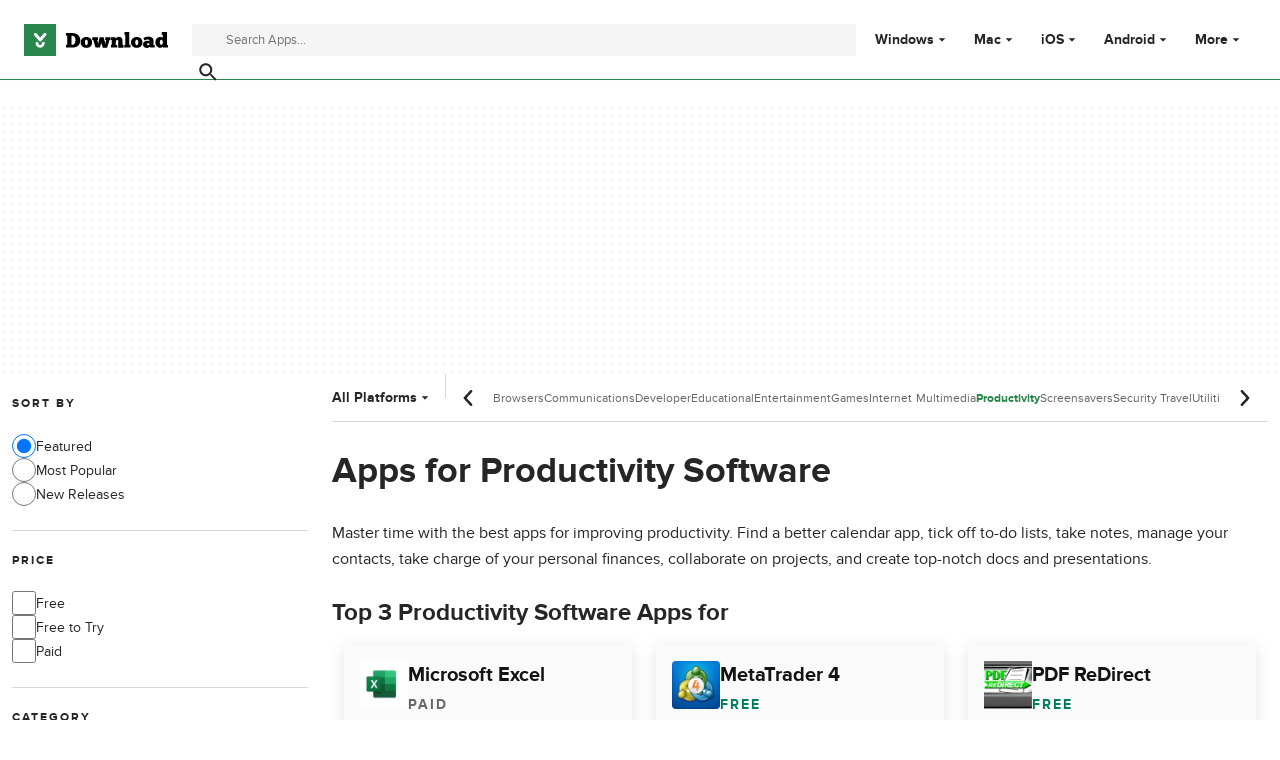

--- FILE ---
content_type: application/javascript; charset=utf-8
request_url: https://download.cnet.com/statics/assets/oneTrust/scripttemplates/otSDKStub.js
body_size: 7291
content:
var OneTrustStub=(t=>{var e,i,n,a,o,s=new function(){this.optanonCookieName="OptanonConsent",this.optanonHtmlGroupData=[],this.optanonHostData=[],this.genVendorsData=[],this.vendorsServiceData=[],this.IABCookieValue="",this.oneTrustIABCookieName="eupubconsent",this.oneTrustIsIABCrossConsentEnableParam="isIABGlobal",this.isStubReady=!0,this.geolocationCookiesParam="geolocation",this.EUCOUNTRIES=["BE","BG","CZ","DK","DE","EE","IE","GR","ES","FR","IT","CY","LV","LT","LU","HU","MT","NL","AT","PL","PT","RO","SI","SK","FI","SE","GB","HR","LI","NO","IS"],this.stubFileName="otSDKStub",this.DATAFILEATTRIBUTE="data-domain-script",this.bannerScriptName="otBannerSdk.js",this.domPurifyScriptName="otDomPurify.js",this.mobileOnlineURL=[],this.isMigratedURL=!1,this.migratedCCTID="[[OldCCTID]]",this.migratedDomainId="[[NewDomainId]]",this.userLocation={country:"",state:"",stateName:""}},r=((o=e=e||{})[o.Days=1]="Days",o[o.Weeks=7]="Weeks",o[o.Months=30]="Months",o[o.Years=365]="Years",(o=f=f||{}).GDPR="GDPR",o.CCPA="CCPA",o.IAB2="IAB2",o.IAB2V2="IAB2V2",o.GENERIC="GENERIC",o.LGPD="LGPD",o.GENERIC_PROMPT="GENERIC_PROMPT",o.CPRA="CPRA",o.CDPA="CDPA",o.DELAWARE="DELAWARE",o.IOWA="IOWA",o.NEBRASKA="NEBRASKA",o.USNATIONAL="USNATIONAL",o.CUSTOM="CUSTOM",o.FLORIDA="FLORIDA",o.COLORADO="COLORADO",o.CONNECTICUT="CTDPA",o.MONTANA="MONTANA",o.TEXAS="TEXAS",o.OREGON="OREGON",o.TENNESSEE="TENNESSEE",o.UCPA="UCPA",f.CPRA,f.CDPA,f.COLORADO,f.OREGON,f.CONNECTICUT,f.FLORIDA,f.MONTANA,f.TEXAS,f.DELAWARE,f.IOWA,f.NEBRASKA,f.TENNESSEE,f.UCPA,(o=g=g||{}).Name="OTGPPConsent",o[o.ChunkSize=4e3]="ChunkSize",o.ChunkCountParam="GPPCookiesCount",(f=i=i||{}).CPRA="usca",f.CCPA="usca",f.CDPA="usva",f.OREGON="usor",f.USNATIONAL="usnat",f.COLORADO="usco",f.FLORIDA="usfl",f.CTDPA="usct",f.MONTANA="usmt",f.TEXAS="ustx",f.DELAWARE="usde",f.IOWA="usia",f.NEBRASKA="usne",f.TENNESSEE="ustn",f.UCPA="usut",f.IAB2V2="tcfeuv2",(o=n=n||{})[o.CPRA=8]="CPRA",o[o.CCPA=8]="CCPA",o[o.CDPA=9]="CDPA",o[o.USOR=15]="USOR",o[o.USNATIONAL=7]="USNATIONAL",o[o.COLORADO=10]="COLORADO",o[o.FLORIDA=13]="FLORIDA",o[o.MONTANA=14]="MONTANA",o[o.TEXAS=16]="TEXAS",o[o.DELAWARE=17]="DELAWARE",o[o.IOWA=18]="IOWA",o[o.NEBRASKA=19]="NEBRASKA",o[o.TENNESSEE=22]="TENNESSEE",o[o.UCPA=11]="UCPA",o[o.CTDPA=12]="CTDPA",o[o.IAB2V2=2]="IAB2V2","geo"),u="otpreview",p=(g.Name,"PRODUCTION"),l=((f={})[e.Days]="PCenterVendorListLifespanDay",f[e.Weeks]="LfSpnWk",f[e.Months]="PCenterVendorListLifespanMonth",f[e.Years]="LfSpnYr",c.prototype.camelize=function(t){return(t=t.replace("--","")).split("-").map(function(t,e){var i=t?t[0].toUpperCase()+t.slice(1):"";return 0===e?t:i}).join("")},c.prototype.strToObj=function(t){for(var e={},i=t.split(";").map(function(t){return t.trim()}),n=0,a=void 0;n<i.length;++n)if(/:/.test(i[n])){if(!(a=i[n].split(/:(.+)/))[1])return null;e[this.camelize(a[0])]=a[1].trim()}return e},c);function c(){var t=this;this.implementThePolyfill=function(){var e=Element.prototype.setAttribute;return Element.prototype.setAttribute=function(i,n){if("style"!==i.toLowerCase()&&e.apply(this,[i,n]),"style"!==i.toLowerCase()||n||this.removeAttribute("style"),"style"===i.toLowerCase()&&n){this.removeAttribute("style");var a,o=t.strToObj(n);for(a in o)this.style[a]=o[a]}},!0}}(o=a=a||{}).ping="ping",o.addEventListener="addEventListener",o.removeEventListener="removeEventListener",o.hasSection="hasSection",o.getSection="getSection",o.getField="getField",o.getGPPData="getGPPData";var d=new function(){var t=this;this.LOCATOR_NAME="__gppLocator",this.win=window,this.customInit="CUSTOMINIT",this.init=function(){t.win.__gpp&&"function"==typeof t.win.__gpp||(t.win.__gpp=t.executeGppApi,window.addEventListener("message",t.messageHandler,!1),t.addFrame(t.LOCATOR_NAME))},this.removeGppApi=function(){delete t.win.__gpp;var e=document.querySelectorAll("iframe[name="+t.LOCATOR_NAME+"]")[0];e&&e.parentElement.removeChild(e)},this.executeGppApi=function(){for(var e=[],i=0;i<arguments.length;i++)e[i]=arguments[i];var n=null==(n=t.win)?void 0:n.__gpp;if(n.queue=n.queue||[],n.events=n.events||[],!e.length||1===e.length&&"queue"===e[0])return n.queue;if(1===e.length&&"events"===e[0])return n.events;var o=e[0],s=1<e.length?e[1]:null,r=2<e.length?e[2]:null;switch(o){case a.ping:return t.getPingRequest(s);case a.addEventListener:return t.addEventListener(s,r);case a.removeEventListener:return t.removeEventListener(r);default:return void t.addToQueue(o,s,r)}},this.getPingRequest=function(t){var e,a,o={gppVersion:1.1,cmpStatus:"stub",cmpDisplayStatus:"hidden",signalStatus:"not ready",supportedAPIs:(e=[],a={},Object.keys(n).forEach(function(t){var e={},t=(e[t]=n[t],Object.assign(e,a));a=t}),Object.keys(i).map(function(t){return{name:t,value:i[t]}}).forEach(function(t){t=a[t.name]+":"+t.value,e.push(t)}),e.filter(function(t,i){return e.indexOf(t)===i})),currentAPI:"",cmpId:Number.parseInt("28"),sectionList:[],applicableSections:[0],gppString:"",parsedSections:{}};return t&&t(o,!0),o},this.addFrame=function(e){var i,n=t.win.document,a=!!t.win.frames[e];return a||(n.body?((i=n.createElement("iframe")).style.cssText="display:none",i.name=e,i.setAttribute("title","GPP Locator"),n.body.appendChild(i)):setTimeout(function(){t.addFrame(e)},5)),!a},this.addEventListener=function(e,i){var n=t.win.__gpp;return n.events=n.events||[],null!=n&&n.lastId||(n.lastId=0),n.lastId++,n.events.push({id:n.lastId,callback:e,parameter:i}),{eventName:"listenerRegistered",listenerId:n.lastId,data:!0,pingData:t.getPingRequest()}},this.removeEventListener=function(e){var i=!1,n=t.win.__gpp;return n.events=n.events||[],n.events=n.events.filter(function(t){return t.id.toString()!==e.toString()||(i=!0,!1)}),{eventName:"listenerRemoved",listenerId:e,data:i,pingData:t.getPingRequest()}},this.addToQueue=function(e,i,n){var a=t.win.__gpp;a.queue=a.queue||[],a.queue.push([e,i,n])},this.messageHandler=function(e){var i,n,a="string"==typeof e.data;try{i=a?JSON.parse(e.data):e.data}catch(t){i=null}i&&i.__gppCall&&(n=i.__gppCall,(0,t.win.__gpp)(n.command,function(t,i){t={__gppReturn:{returnValue:t,success:i,callId:n.callId}},e&&e.source&&e.source.postMessage&&e.source.postMessage(a?JSON.stringify(t):t,e.origin||"*")},n.parameter))},this.customInit||this.init()},m=(h.initCSPTrustedType=function(t){var e=new URL(t);window.DOMPurify&&window.trustedTypes&&window.trustedTypes.createPolicy&&(window.OtTrustedType.TrustedTypePolicy=window.trustedTypes.createPolicy("ot-trusted-type-policy",{createHTML:function(t){return window.DOMPurify.sanitize(t)},createScript:function(t){return window.DOMPurify.sanitize(t)},createScriptURL:function(t){var i,n=[document.location.hostname,e.hostname];try{i=new URL(t,location.origin)}catch(t){return"about:blank#error"}return i.hostname&&!n.includes(i.hostname)?"about:blank#blocked":i.href}}))},h.isCspTrustedType=function(){var t;return(null==(t=window.OtTrustedType)?void 0:t.isCspTrustedTypeEnabled)&&(null==(t=window.OtTrustedType)?void 0:t.TrustedTypePolicy)},h.createScriptURL=function(t){return h.isCspTrustedType()?window.OtTrustedType.TrustedTypePolicy.createScriptURL(t):t},h.checkAndAssignCspTrustedTypeEnabled=function(t){return t=null==(t=t.TenantFeatures)?void 0:t.CookieV2CSPTrustedType,window.OtTrustedType={isCspTrustedTypeEnabled:t},t},h);function h(){}A.prototype.initConsentSDK=function(){this.initCustomEventPolyfill(),this.ensureHtmlGroupDataInitialised(),this.setStubScriptElement(),this.setOTDataLayer(),this.getParam(),this.fetchBannerSDKDependency(),this.captureNonce()},A.prototype.captureNonce=function(){this.nonce=s.stubScriptElement.nonce||s.stubScriptElement.getAttribute("nonce")||null},A.prototype.fetchBannerSDKDependency=function(){this.setDomainDataFileURL(),this.crossOrigin=s.stubScriptElement.getAttribute("crossorigin")||null,this.previewMode="true"===s.stubScriptElement.getAttribute("data-preview-mode"),this.otFetch(s.bannerDataParentURL,this.getLocation.bind(this))},A.prototype.setDomainIfBulkDomainEnabled=function(t){var e=t&&t.TenantFeatures,i=window.location.hostname,n=t.Domain,a=t.BulkDomainCheckUrl;e&&e.CookieV2BulkDomainManagement&&i!==n&&t.ScriptType===p&&((e=window.sessionStorage)&&e.getItem("bulkDomainMgmtEnabled")?this.handleBulkDomainMgmt({isValid:"true"===window.sessionStorage.getItem("bulkDomainMgmtEnabled")},t):(n={location:s.storageBaseURL.replace(/^https?:\/\//,""),domainId:this.domainId,url:i},this.otFetch(a,this.handleBulkDomainMgmt,!1,n,t)))},A.prototype.getLocation=function(t){if(this.setDomainIfBulkDomainEnabled(t),this.updateVersion(t),(t.TenantFeatures&&t.TenantFeatures.CookieV2CSP||t.CookieV2CSPEnabled)&&this.nonce&&(this.setAttributePolyfillIsActive=!0,(new l).implementThePolyfill()),m.checkAndAssignCspTrustedTypeEnabled(t)&&m.initCSPTrustedType(s.storageBaseURL),!t.RuleSet[0].Type)return this.iabTypeAdded=!1,window.__tcfapi=this.executeTcfApi,this.intializeIabStub(),this.addBannerSDKScript(t);var e,i=window;i.OneTrust&&i.OneTrust.geolocationResponse?(i=i.OneTrust.geolocationResponse,this.setGeoLocation(i.countryCode,i.stateCode,i.stateName),this.addBannerSDKScript(t)):(i=this.readCookieParam(s.optanonCookieName,s.geolocationCookiesParam))||t.SkipGeolocation?(e=i.split(";")[0],i=i.split(";")[1],this.setGeoLocation(e,i),this.addBannerSDKScript(t)):this.getGeoLocation(t)},A.prototype.handleBulkDomainMgmt=function(t,e){window.sessionStorage&&window.sessionStorage.setItem("bulkDomainMgmtEnabled",JSON.stringify(t.isValid)),t.isValid&&(e.Domain=window.location.hostname)},A.prototype.getGeolocationURL=function(t){t.TenantFeatures;var e=""+s.stubScriptElement.getAttribute("src").split(s.stubFileName)[0]+t.Version;return RegExp("^file://","i").test(e)&&t.MobileSDK?(e="/"+t.GeolocationUrl.replace(/^(http|https):\/\//,"").split("/").slice(1).join("/")+".js",s.storageBaseURL+e):t.GeolocationUrl},A.prototype.geoLocationJsonCallback=function(t,e){e&&this.setGeoLocation(e.country,e.state,e.stateName),this.addBannerSDKScript(t)},A.prototype.getGeoLocation=function(t){var e=this.getGeolocationURL(t);this.otFetch(e,this.geoLocationJsonCallback.bind(this,t),!0)},A.prototype.setOTDataLayer=function(){var t="data-dLayer-ignore",e=s.stubScriptElement.hasAttribute(t),t=s.stubScriptElement.getAttribute(t);this.otDataLayer={ignore:e&&"true"===t||e&&""===t,name:s.stubScriptElement.getAttribute("data-dLayer-name")||"dataLayer"}},A.prototype.setGeoLocation=function(t,e,i){s.userLocation={country:t,state:e=void 0===e?"":e,stateName:i=void 0===i?"":i}},A.prototype.otFetch=function(t,e,i,n,a){void 0===i&&(i=!1),void 0===n&&(n=null);var o=window.sessionStorage&&window.sessionStorage.getItem("otPreviewData");if(RegExp("^file://","i").test(t))this.otFetchOfflineFile(t,e);else if(0<=t.indexOf("/consent/")&&this.previewMode&&o)e(o=JSON.parse(o).domainJson);else{s.mobileOnlineURL.push(t);var r=new XMLHttpRequest;if(r.onload=function(t){var i;this&&this.responseText?i=this.responseText:t&&t.target&&(i=t.target.responseText),a?e(JSON.parse(i),a):e(JSON.parse(i))},r.onerror=function(){e()},r.open("GET",t),r.withCredentials=!1,i&&r.setRequestHeader("accept","application/json"),n)for(var u in n)r.setRequestHeader(u,n[u]);r.send()}},A.prototype.otFetchOfflineFile=function(t,e){var i=(t=t.replace(".json",".js")).split("/"),n=i[i.length-1].split(".js")[0];this.jsonp(t,function(){e(window[n])})},A.prototype.jsonp=function(t,e){var i=document.createElement("script"),n=m.createScriptURL(t);i.setAttribute("src",n),this.nonce&&i.setAttribute("nonce",this.nonce),i.async=!0,i.type="text/javascript",this.crossOrigin&&i.setAttribute("crossorigin",this.crossOrigin),document.getElementsByTagName("head")[0].appendChild(i),RegExp("^file://","i").test(t)||s.mobileOnlineURL.push(t),e&&(i.onload=i.onerror=function(){e()})},A.prototype.getRegionSet=function(t){var e,i,n,a=s.userLocation,o=t.RuleSet.filter(function(t){return!0===t.Default});if(!a.country&&!a.state)return o&&0<o.length?o[0]:null;for(var r=a.state.toLowerCase(),u=a.country.toLowerCase(),p=0;p<t.RuleSet.length;p++)if(!0===t.RuleSet[p].Global)n=t.RuleSet[p];else{var l=t.RuleSet[p].States;if(l[u]&&0<=l[u].indexOf(r)){i=t.RuleSet[p];break}0<=t.RuleSet[p].Countries.indexOf(u)&&(e=t.RuleSet[p])}return i||e||n},A.prototype.ensureHtmlGroupDataInitialised=function(){this.initializeIABData(),this.initializeGroupData(),this.initializeHostData(),this.initializeGenVenData()},A.prototype.initializeGroupData=function(){var t=this.readCookieParam(s.optanonCookieName,"groups");t&&(s.optanonHtmlGroupData=this.deserialiseStringToArray(t))},A.prototype.initializeHostData=function(){var t=this.readCookieParam(s.optanonCookieName,"hosts");t&&(s.optanonHostData=this.deserialiseStringToArray(t))},A.prototype.initializeGenVenData=function(){var t=this.readCookieParam(s.optanonCookieName,"genVendors");t&&(s.genVendorsData=this.deserialiseStringToArray(t))},A.prototype.initializeIABData=function(){this.validateIABGDPRApplied(),this.validateIABGlobalScope()},A.prototype.validateIABGlobalScope=function(){var t=this.readCookieParam(s.optanonCookieName,s.oneTrustIsIABCrossConsentEnableParam);t?"true"===t?(s.hasIABGlobalScope=!0,s.isStubReady=!1):(s.hasIABGlobalScope=!1,s.IABCookieValue=this.getCookie(s.oneTrustIABCookieName)):s.isStubReady=!1},A.prototype.validateIABGDPRApplied=function(){var t=this.readCookieParam(s.optanonCookieName,s.geolocationCookiesParam).split(";")[0];t?this.isBoolean(t)?s.oneTrustIABgdprAppliesGlobally="true"===t:s.oneTrustIABgdprAppliesGlobally=0<=s.EUCOUNTRIES.indexOf(t):s.isStubReady=!1},A.prototype.isBoolean=function(t){return"true"===t||"false"===t},A.prototype.readCookieParam=function(t,e){var i,n,a,o,t=this.getCookie(t);if(t){for(n={},a=t.split("&"),i=0;i<a.length;i+=1)n[decodeURIComponent((o=a[i].split("="))[0])]=decodeURIComponent(o[1]).replace(/\+/g," ");return e&&n[e]?n[e]:e&&!n[e]?"":n}return""},A.prototype.getCookie=function(t){if(this.isAmp){var e=JSON.parse(window.localStorage.getItem(this.domainId))||{};if(e)return e[t]||null}for(var i,n=t+"=",a=document.cookie.split(";"),o=0;o<a.length;o+=1){for(i=a[o];" "==i.charAt(0);)i=i.substring(1,i.length);if(0==i.indexOf(n))return i.substring(n.length,i.length)}return null},A.prototype.updateGtmMacros=function(){for(var t=[],e=s.optanonHtmlGroupData.length,i=0;i<e;i++)this.endsWith(s.optanonHtmlGroupData[i],":1")&&t.push(s.optanonHtmlGroupData[i].replace(":1",""));for(e=s.optanonHostData.length,i=0;i<e;i++)this.endsWith(s.optanonHostData[i],":1")&&t.push(s.optanonHostData[i].replace(":1",""));for(e=s.genVendorsData.length,i=0;i<e;i++)this.endsWith(s.genVendorsData[i],":1")&&t.push(s.genVendorsData[i].replace(":1",""));for(e=s.vendorsServiceData.length,i=0;i<e;i++)this.endsWith(s.vendorsServiceData[i],":1")&&t.push(s.vendorsServiceData[i].replace(":1",""));var n,a=","+this.serialiseArrayToString(t)+",",o=(window.OnetrustActiveGroups=a,window.OptanonActiveGroups=a,window),r=(this.otDataLayer.ignore||void 0===o[this.otDataLayer.name]?this.otDataLayer.ignore||(o[this.otDataLayer.name]=[{event:"OneTrustLoaded",OnetrustActiveGroups:a},{event:"OptanonLoaded",OptanonActiveGroups:a}]):o[this.otDataLayer.name].constructor===Array&&(o[this.otDataLayer.name].push({OnetrustActiveGroups:a}),o[this.otDataLayer.name].push({OptanonActiveGroups:a})),new CustomEvent("consent.onetrust",{detail:t}));!this.otDataLayer.ignore&&t.length&&(o[this.otDataLayer.name].constructor===Array&&o[this.otDataLayer.name].push({event:"OneTrustGroupsUpdated",OnetrustActiveGroups:a}),n=new CustomEvent("OneTrustGroupsUpdated",{detail:t})),setTimeout(function(){t.length&&window.dispatchEvent(r),n&&window.dispatchEvent(n)})},A.prototype.deserialiseStringToArray=function(t){return t?t.split(","):[]},A.prototype.endsWith=function(t,e){return -1!==t.indexOf(e,t.length-e.length)},A.prototype.serialiseArrayToString=function(t){return t.toString()},A.prototype.getStubQueryParam=function(t,e){return!t||(t=t.split("?")).length<2?null:new URLSearchParams(t[1]).get(e)},A.prototype.setStubScriptElement=function(){s.stubScriptElement=document.querySelector("script[src*='"+s.stubFileName+"']");var t=s.stubScriptElement&&s.stubScriptElement.getAttribute("src"),t=t&&this.getStubQueryParam(t,"did");s.stubScriptElement&&s.stubScriptElement.hasAttribute(s.DATAFILEATTRIBUTE)?this.domainId=s.stubScriptElement.getAttribute(s.DATAFILEATTRIBUTE).trim():t?this.domainId=t:s.stubScriptElement||(s.stubScriptElement=document.querySelector("script[src*='"+s.migratedCCTID+"']"),s.stubScriptElement&&(s.isMigratedURL=!0,this.domainId=s.migratedDomainId.trim()))},A.prototype.setDomainDataFileURL=function(){var t=s.stubScriptElement.getAttribute("src"),e=-1<t.indexOf("/consent");t&&(s.isMigratedURL?s.storageBaseURL=t.split("/consent/"+s.migratedCCTID)[0]:s.storageBaseURL=(e?t.split("/consent"):t.split("/scripttemplates/"+s.stubFileName))[0]),this.storageBaseURL=s.storageBaseURL,this.isPreview&&-1===this.domainId.indexOf("test")?this.domainId=this.domainId+"-test":this.isPreview=!1,s.bannerBaseDataURL=s.storageBaseURL&&s.storageBaseURL+"/consent/"+this.domainId,s.bannerDataParentURL=s.bannerBaseDataURL+"/"+this.domainId+".json"},A.prototype.initCustomEventPolyfill=function(){if("function"==typeof window.CustomEvent)return!1;function t(t,e){e=e||{bubbles:!1,cancelable:!1,detail:void 0};var i=document.createEvent("CustomEvent");return i.initCustomEvent(t,e.bubbles,e.cancelable,e.detail),i}t.prototype=window.Event.prototype,window.CustomEvent=t},A.prototype.removeTcf=function(){delete window.__tcfapi;var t=document.querySelectorAll("iframe[name='__tcfapiLocator']")[0];t&&t.parentElement.removeChild(t)},A.prototype.getParamForIE=function(){return{get:function(t){return null===(t=RegExp("[?&]"+t+"=([^&#]*)").exec(window.location.search))?null:decodeURI(t[1])||""}}},A.prototype.getParam=function(){window.document.documentMode||!window.URLSearchParams?this.urlParams=this.getParamForIE():this.urlParams=new URLSearchParams(window.location.search);var t="true"===this.urlParams.get("otreset"),e="true"===this.urlParams.get("otpreview"),i=(this.geoFromUrl=(this.urlParams.get("otgeo")||"").toLowerCase(),this.readCookieParam(u,"expiry")),n=this.readCookieParam(u,r);this.isReset=t||i&&new Date(i)<new Date,this.isPreview=!this.isReset&&(e||i&&new Date(i)>new Date),this.setGeoParam(this.geoFromUrl||n)},A.prototype.setGeoParam=function(t){var e;t&&((e=window).OneTrust||(e.OneTrust={}),t=t.split(","),e.OneTrust.geolocationResponse={countryCode:t[0],stateCode:t[1]})},A.prototype.updateVersion=function(t){"debug"!==this.buildType&&"cybuild"!==this.buildType||(t.Version="202501.2.0")};var g=A;function A(){var t=this;this.iabType=null,this.iabTypeAdded=!0,this.crossOrigin=null,this.isAmp=!1,this.domainId="",this.isReset=!1,this.isPreview=!1,this.geoFromUrl="",this.nonce="",this.setAttributePolyfillIsActive=!1,this.storageBaseURL="",this.charset=null,this.buildType="undefined",this.addBannerSDKScript=function(e){var i=t.getRegionSet(e),n=(i.GCEnable||(t.updateGtmMacros(),t.gtmUpdated=!0),t.iabTypeAdded&&("IAB2"!==i.Type&&"IAB2V2"!==i.Type||(t.iabType=i.Type,t.intializeIabStub()),"IAB2"!==i.Type)&&"IAB2V2"!==i.Type&&t.removeTcf(),i.IsGPPEnabled?d.init():d.removeGppApi(),s.stubScriptElement.cloneNode(!0)),a=e.UseSDKRefactor?(s.isMigratedURL&&(n.src=s.storageBaseURL+"/scripttemplates/new/scripttemplates/"+s.stubFileName+".js"),s.storageBaseURL+"/scripttemplates/new/scripttemplates/"+e.Version+"/"+s.bannerScriptName):"5.11.0"===e.Version?(s.isMigratedURL&&(n.src=s.storageBaseURL+"/scripttemplates/old/scripttemplates/"+s.stubFileName+".js"),s.storageBaseURL+"/scripttemplates/old/scripttemplates/5.11.0/"+s.bannerScriptName):(s.isMigratedURL&&(n.src=s.storageBaseURL+"/scripttemplates/"+s.stubFileName+".js"),s.storageBaseURL+"/scripttemplates/"+e.Version+"/"+s.bannerScriptName);["charset","data-language","data-document-language","data-domain-script","crossorigin","data-ignore-ga"].forEach(function(t){s.stubScriptElement.getAttribute(t)&&n.setAttribute(t,s.stubScriptElement.getAttribute(t))}),t.charset=s.stubScriptElement.getAttribute("charset"),t.isAmp=!!s.stubScriptElement.getAttribute("amp"),window.otStubData={bannerBaseDataURL:s.bannerBaseDataURL,crossOrigin:t.crossOrigin,domainData:e,domainId:t.domainId,geoFromUrl:t.geoFromUrl,isAmp:t.isAmp,isPreview:t.isPreview,isReset:t.isReset,mobileOnlineURL:s.mobileOnlineURL,nonce:t.nonce,otDataLayer:t.otDataLayer,regionRule:i,setAttributePolyfillIsActive:t.setAttributePolyfillIsActive,storageBaseURL:t.storageBaseURL,stubElement:n,urlParams:t.urlParams,userLocation:s.userLocation,gtmUpdated:t.gtmUpdated,previewMode:t.previewMode,charset:t.charset,stubUrl:s.stubScriptElement.getAttribute("src")},t.jsonp(a,null)},this.intializeIabStub=function(){var e=window;t.iabTypeAdded?(void 0===e.__tcfapi&&(window.__tcfapi=t.executeTcfApi),t.addIabFrame()):t.addBackwardIabFrame(),e.receiveOTMessage=t.receiveIabMessage,(e.attachEvent||window.addEventListener)("message",e.receiveOTMessage,!1)},this.addIabFrame=function(){var e=window,i="__tcfapiLocator";e.frames[i]||(e.document.body?t.addLocator(i,"CMP"):setTimeout(t.addIabFrame,5))},this.addBackwardIabFrame=function(){var e=window,i="__tcfapiLocator";e.frames[i]||(e.document.body?t.addLocator(i,"TCF"):setTimeout(t.addIabFrame,5))},this.addLocator=function(t,e){var i=window,n=i.document.createElement("iframe");(function(t,e,i){function n(t){return t?(";"!==(t=t.trim()).charAt(t.length-1)&&(t+=";"),t.trim()):null}void 0===i&&(i=!1);var a=n(t.getAttribute("style")),o=n(e),e=i&&a?(()=>{for(var t=a.split(";").concat(o.split(";")).filter(function(t){return 0!==t.length}),e="",i="",n=t.length-1;0<=n;n--){var s=t[n].substring(0,t[n].indexOf(":")+1).trim();0>e.indexOf(s)&&(e+=s,i+=t[n]+";")}return i})():o;t.setAttribute("style",e)})(n,"display: none;",!0),n.name=t,n.setAttribute("title",e+" Locator"),i.document.body.appendChild(n)},this.receiveIabMessage=function(e){var i,n,a,o="string"==typeof e.data,s={};try{s=o?JSON.parse(e.data):e.data}catch(t){}s.__cmpCall&&"IAB2"===t.iabType&&console.log("Expecting IAB TCF v2.0 vendor iFrame call; Received IAB TCF v1.1"),s.__tcfapiCall&&"IAB2"===t.iabType&&(i=s.__tcfapiCall.callId,n=s.__tcfapiCall.command,a=s.__tcfapiCall.parameter,s=s.__tcfapiCall.version,t.executeTcfApi(n,a,function(t,a){t={__tcfapiReturn:{returnValue:t,success:a,callId:i,command:n}},e&&e.source&&e.source.postMessage&&e.source.postMessage(o?JSON.stringify(t):t,"*")},s))},this.executeTcfApi=function(){for(var e=[],i=0;i<arguments.length;i++)e[i]=arguments[i];if(t.iabType="IAB2",!e.length)return window.__tcfapi.a||[];var n=e[0],a=e[1],o=e[2],s=e[3];"function"==typeof o&&n&&("ping"===n?t.getPingRequest(o):t.addToQueue(n,a,o,s))},this.addToQueue=function(t,e,i,n){var a=window,o="__tcfapi";a[o].a=a[o].a||[],a[o].a.push([t,e,i,n])},this.getPingRequest=function(e,i){var n;void 0===i&&(i=!1),e&&(i={},n=!1,"IAB2"!==t.iabType&&"IAB2V2"!==t.iabType||(i={gdprApplies:s.oneTrustIABgdprAppliesGlobally,cmpLoaded:!1,cmpStatus:"stub",displayStatus:"stub",apiVersion:"2.0",cmpVersion:void 0,cmpId:void 0,gvlVersion:void 0,tcfPolicyVersion:void 0},n=!0),e(i,n))},this.getConsentDataRequest=function(t){t&&s.IABCookieValue&&t({gdprApplies:s.oneTrustIABgdprAppliesGlobally,hasGlobalScope:s.hasIABGlobalScope,consentData:s.IABCookieValue},!0)},this.initConsentSDK()}var f=new g;return t.OtSDKStub=g,t.otSdkStub=f,t})({});

--- FILE ---
content_type: application/javascript; charset=utf-8
request_url: https://assets.dwncdn.net/public/boot.be2142.js
body_size: 28612
content:
(()=>{"use strict";var t,e,r,n,o,a,i,c,s,u,f,d={1809:function(t,e,r){r.d(e,{l:()=>a});var n=r(9809);let o=["top-leaderboard-1","mob-top-mpu-1"];class a{#t;#e;#r;constructor(t,e){this.#t=t,this.#e=(0,n.v)(),this.#r=e}async start(){let t=window.revampAdRendered??[];window.revampAdRendered={push:this.#n.bind(this)},t.forEach(t=>{window.revampAdRendered.push(t)}),await this.#r.configured,setTimeout(()=>{this.#e.resolve(!1)},4500)}get adsRendered(){return this.#e.promise}#n(t){this.#o(t),this.#a(t)}#o(t){o.includes(t.divId)&&setTimeout(()=>this.#e.resolve(!0),100)}#a(t){if("mobile"!==this.#t)return;let{adUnit:e,divId:r,isEmpty:n,isBtf:o,isRefreshable:a}=t;if(e&&n&&o&&!a){let t=document.getElementById(r);t&&this.#i(t)}}#i(t){let e=t.parentElement;e&&e.classList.add("is-hidden")}}},3134:function(t,e,r){r.d(e,{G:()=>o});var n=r(7025);class o{#c;#s;#u;static #f=".js-download-btn-file, .js-download-btn, .js-download-buttons-section";static #d="#iframe-download";static #l=".js-download-message";static #p=".js-no-download-message";constructor(t,e){this.#c=t.behaviorRules,this.#s=e,this.#u=this.#c.forbiddenDownloadCountryCodes?.includes(this.#s)??!1}async start(){await n.J,this.#u&&(this.#h(),this.#v())}#h(){document.querySelectorAll(o.#f).forEach(t=>t.remove()),document.querySelector(o.#d)?.remove()}#v(){document.querySelector(o.#p)?.classList.remove("is-hidden","not-visible"),document.querySelector(o.#l)?.classList.add("is-hidden","not-visible")}}},7243:function(t,e,r){r.d(e,{z:()=>o});var n=r(7025);class o{static #y="is-body-fixed";async start(){await n.J;let t=document.querySelector("body"),e=document.getElementById("menu");t&&e&&(e.addEventListener("click",e=>{e.stopPropagation(),t.classList.toggle(o.#y)}),window.addEventListener("resize",()=>{window.innerWidth>=1024&&t.classList.contains(o.#y)&&(t.classList.remove(o.#y),e.checked=!1)}))}}},99:function(t,e,r){r.d(e,{l:()=>o});var n=r(7025);class o{async start(){let t;await n.J;let e=document.getElementById("header"),r=document.getElementById("main-menu");new ResizeObserver(e=>{for(let r of e)t=r.contentRect.width>1024;t&&r?.reset()}).observe(e)}}},923:function(t,e,r){r.d(e,{t:()=>n});class n{static #g=["home","program"];static #m="1235954";#w;#b;#E;constructor(t,e,r){this.#w=t,this.#b=e,this.#E=r}async start(){"PushManager"in window&&this.#x()}#x(){n.#g.includes(this.#b)&&this.#E.startPushNotifications(n.#m,this.#w)}}},6546:function(t,e,r){r.d(e,{O:()=>c});var n=r(6563),o=r(9809),a=r(7025);let i=[{selector:".js-do-not-sell",event:"click",callback:t=>{window.OneTrust.RejectAll(),alert(t.delegateTarget.dataset.feedback)}},{selector:".js-cookies-settings",event:"click",callback:()=>{window.OneTrust.ToggleInfoDisplay()}}];class c{static #A={STRICTLY_NECESSARY:"C0001",PERFORMANCE:"C0002",FUNCTIONAL:"C0003",ADVERTISING:"C0004",SOCIAL_MEDIA:"C0005"};#S;#T;#R=new Set;#k=!1;#O=[];constructor(){this.#S=(0,o.v)(),this.#T=(0,o.v)()}async start(){await a.J,this.#I(),this.#_(),setTimeout(()=>this.#C(),4500)}#I(){for(let{selector:t,event:e,callback:r}of i)(0,n.A)(t,e,r)}#_(){window.addEventListener("OneTrustGroupsUpdated",()=>{this.#D()})}#D(){let t=window.OnetrustActiveGroups;t&&(this.#R=new Set(t.split(",").map(t=>t.trim()))),this.#C(),this.#O.forEach(t=>t())}#C(){this.#k||(this.#k=!0,this.#T.resolve([...this.#R]),this.#S.resolve(this))}onConsentChange(t){this.#O.push(t)}get loaded(){return this.#S.promise}get configured(){return this.#T.promise}#P(t){return this.#R.has(t)}async cookiesAllowed(){return await this.configured,this.#P(c.#A.STRICTLY_NECESSARY)}async performanceAllowed(){return await this.configured,this.#P(c.#A.PERFORMANCE)}async functionalAllowed(){return await this.configured,this.#P(c.#A.FUNCTIONAL)}async advertisingAllowed(){return await this.configured,this.#P(c.#A.ADVERTISING)}async socialMediaAllowed(){return await this.configured,this.#P(c.#A.SOCIAL_MEDIA)}async appMeasuringPerformance(){return this.performanceAllowed()}}},219:function(t,e,r){r.a(t,async function(t,e){try{r(4439),r(2790),r(7093),r(691),r(7172),r(2673),r(368),r(2369),r(4132),r(7357),r(8469),r(1748),r(7203),r(3835),r(804),r(2789),r(8658),r(8793),r(9086),r(5082),r(404),r(7730),r(1537),r(3735),r(3799),r(9870),r(7496),r(6707),r(3896),r(6611),r(2589),r(4328),r(3757),r(4254),r(1605),r(7353),r(1258),r(6487),r(9094),r(7211),r(588),r(4846),r(3833),r(4630),r(3072),r(3403),r(4159),r(4617),r(8429),r(9134),r(1157),r(1416);var n=r(7700),o=r(8451),a=r(2366),i=r(9186),c=r(4476),s=r(5289),u=r(497),f=r(9169),d=r(1809),l=r(3134),p=r(7243),h=r(99),v=r(923),y=r(6546);let t=await (0,i.b)(document.cookie,document.location.search),{geo:g,scriptParams:m,cookies:w,ua:b,googleClickId:E,experimentVariant:x}=t;r.p=`${m.assetPrefix}/`;let A=new c.y(m.site.languageCode,{category:"category_home",platform:"platform_page",program:"program_page",programDownload:"download_page",programPostDownload:"download_success",programSupport:"app_support",search:"search_results"}[m.routeId]??(0,a.u)(m.routeId),Promise.resolve(),E,x),S=new y.O,T=new d.l(b.deviceType,S),R={abdemo:()=>r.e("202").then(r.bind(r,9137)),category:()=>r.e("947").then(r.bind(r,3606)),developer:()=>r.e("387").then(r.bind(r,1358)),home:()=>r.e("222").then(r.bind(r,2941)),platform:()=>r.e("233").then(r.bind(r,6736)),program:()=>r.e("472").then(r.bind(r,1579)),programDownload:()=>r.e("485").then(r.bind(r,5140)),programAlternatives:()=>r.e("740").then(r.bind(r,7391)),programPostDownload:()=>r.e("659").then(r.bind(r,7358)),programSupport:()=>r.e("367").then(r.bind(r,2602)),search:()=>r.e("212").then(r.bind(r,7247)),infoAbout:()=>r.e("760").then(r.bind(r,8411)),infoContactUs:()=>r.e("760").then(r.bind(r,8411)),infoProgramPolicies:()=>r.e("760").then(r.bind(r,8411)),infoMaliciousPrograms:()=>r.e("760").then(r.bind(r,8411)),infoAddProgram:()=>r.e("760").then(r.bind(r,8411)),infoPrivacyPolicy:()=>r.e("760").then(r.bind(r,8411)),infoCookiesPolicy:()=>r.e("760").then(r.bind(r,8411)),infoTermsOfUse:()=>r.e("760").then(r.bind(r,8411)),notFound:()=>r.e("705").then(r.bind(r,1120)),error:()=>r.e("11").then(r.bind(r,918))}[m.routeId];R&&R().then(e=>e.start({...t,tracking:A,adDisplayer:T})),async function(){new l.G(m,g.countryCode).start(),new s.m(w).start(),new v.t(t.utm,m.routeId,new u.f).start(),new f.f().start(),new p.z().start(),new h.l().start(),S.start(),new n.v().start(),T.start(),new o.W(S,T.adsRendered,t.utm,"AW-16716908964/Vj8-CIihwMYbEKSTn6M-").start()}(),e()}catch(t){e(t)}},1)},8451:function(t,e,r){r.d(e,{W:()=>n});class n{#L;#e;#j;#M;constructor(t,e,r,n){this.#L=t,this.#e=e,this.#j="paid"===r.medium,this.#M=n}async start(){await this.#e;let t=await this.#L.appMeasuringPerformance();this.#j&&t&&(window.isAdHover=!1,window.addEventListener("blur",()=>{window.isAdHover&&window.gtag&&window.gtag("event","conversion",{send_to:this.#M}),window.isAdHover&&window.uetq&&window.uetq.push("event","ad_click",{event_category:"click",event_label:"AdClick"})}),window.revamp?.adSlots?.gpt.forEach(t=>{if(t.adType.includes("mpu")||t.adType.includes("leaderboard")){let e=document.getElementById(t.divId);e&&(e.addEventListener("mouseover",()=>{window.focus(),window.isAdHover=!0}),e.addEventListener("mouseout",()=>{window.isAdHover=!1}))}}))}}},7700:function(t,e,r){r.d(e,{v:()=>a});var n=r(6563),o=r(7025);class a{async start(){await o.J,(0,n.A)(".js-search","submit",t=>{t.preventDefault();let e=t.delegateTarget.querySelector(".js-search-input");if(!e?.value)return;let r=e.dataset.jsUrlTemplate;r&&(window.location.href=r.replace("--query--",e.value))},{base:document.body})}}},9809:function(t,e,r){r.d(e,{v:()=>o});class n{promise;resolve;reject;constructor(){this.promise=new Promise((t,e)=>{this.resolve=t,this.reject=e})}}function o(){return new n}},2366:function(t,e,r){r.d(e,{u:()=>n});function n(t){return"string"!=typeof t?t:t=(t=t.charAt(0).toLowerCase()+t.slice(1)).replace(/([A-Z])/g,"_$1").toLowerCase().replace(/[-\s]+/g,"_").replace(/_+/g,"_")}},9169:function(t,e,r){r.d(e,{f:()=>c});var n=r(9809);function o(t){return t.startsWith("obs:")?atob(t.slice(4).split("").toReversed().join("")):t}var a=r(7025);let i=["buyDownload","affiliateDownload","offerDownload","paidDownload"];class c{#U=!1;#N;#T=(0,n.v)();#B=[];use(t){this.#U&&console.error("Download: Middleware added after start"),this.#B.push(t)}get configured(){return this.#T.promise}async start(){let t=arguments.length>0&&void 0!==arguments[0]?arguments[0]:{};this.#N=t,this.#U=!0,await a.J,Promise.allSettled([this.#F(),this.#z(),this.#W()]).then(()=>this.#T.resolve(!0)),this.#q()}async #H(t,e){window.eventTracker.cmd.push(()=>{window.eventTracker.emit(null,null,"programDownloaded",{token:t,installerType:e,...this.#N.auth_token?{accessToken:this.#N.auth_token}:{}})})}async #V(t){for(let e of this.#B)try{await e(t)}catch(t){}}#q(){setTimeout(async()=>{document.querySelector(".js-download-progress-bar")?.classList.add("is-hidden"),document.querySelector(".js-relaunch-action-wrapper")?.classList.remove("is-hidden")},3e3)}async #F(){let t=document.getElementById("iframe-download");if(!t)return;let e={type:"iframe",url:t.dataset.dwUrl?o(t.dataset.dwUrl):void 0},r=new Promise(t=>{setTimeout(t,3e3)});if(await this.#V(e),!e.url)return;let n=t.dataset.dwToken;n&&this.#H(n,e.installerType),await r,t.src=e.url}async #z(){let t=document.querySelectorAll(".js-download-btn");t.length&&t.forEach(async t=>{let e=!!t.dataset.dwType&&i.includes(t.dataset.dwType),r=t.getAttribute("href")??"",n=t.dataset.dwUrl??"",a={type:"tab",redirectUrl:e?n:r,tabUrl:e?r:o(n),trigger:t,dwType:t.dataset.dwType};await this.#V(a),t.addEventListener("click",async r=>{if(r.preventDefault(),a.clickHook&&await a.clickHook(),!a.redirectUrl)return;e&&(a.tabUrl=t.getAttribute("href")??a.tabUrl),a.tabUrl&&window.open(a.tabUrl,"_blank");let n=a.trigger.dataset.dwToken;n&&this.#H(n,void 0),window.location.href=a.redirectUrl})})}async #W(){let t=document.querySelector(".js-download-btn-file");if(!t)return;let e={type:"redirect",redirectUrl:t.getAttribute("href")??void 0,trigger:t};await this.#V(e),t.setAttribute("href",e.redirectUrl??""),e.clickHook&&t.addEventListener("click",t=>{e.clickHook&&(t.preventDefault(),e.clickHook().finally(()=>{window.location.href=e.redirectUrl??""}))})}}},5289:function(t,e,r){async function n(){let t,e=arguments.length>0&&void 0!==arguments[0]?arguments[0]:(t=new Uint8Array(16),crypto.getRandomValues(t),Array.from(t).map(t=>t.toString(16).padStart(2,"0")).join("")),r=arguments.length>1&&void 0!==arguments[1]?arguments[1]:"SHA-256",n=new TextEncoder().encode(e);return Array.from(new Uint8Array(await crypto.subtle.digest(r,n))).map(t=>t.toString(16).padStart(2,"0")).join("")}r.d(e,{m:()=>a});var o=r(7025);class a{static #G='a.js-download-btn[data-dw-direct="true"]';#N;constructor(t){this.#N=t}async start(){await o.J,await this.#$()}async #$(){let t=this.#N._ga;for(let e of document.querySelectorAll(a.#G))e.href=await this.#Y(e.href,t)}async #Y(t,e){let r=await n(e),o=new URL(t);return"|user_fingerprint|"===o.searchParams.get("aptoide_uid")&&o.searchParams.set("aptoide_uid",r),o.toString()}}},9186:function(t,e,r){r.d(e,{b:()=>i});function n(t){return t?.constructor===Object}function o(t,e,r){let n=`${t}=${e}`;r?.expirationDate&&(n+=`; expires=${r.expirationDate}`),r?.domain&&(n+=`; domain=.${r.domain}`),r?.path&&(n+=`; path=${r.path}`),r?.isSecure&&(n+="; secure"),r?.isCrossSite&&(n+="; SameSite=None"),document.cookie=n}let a={utm_source:"source",utm_medium:"medium",utm_campaign:"campaign",utm_term:"term",utm_content:"content"};async function i(t,e){let r=Array.from(document.getElementsByClassName("script-params")).map(t=>JSON.parse(t.innerText||t.textContent||"{}")).reduce((t,e)=>(function t(e,r){return e!==r&&e&&r&&Object.keys(r).forEach(o=>{void 0!==r[o]&&null!==r[o]&&(e[o]=function e(r,o){return Array.isArray(r)&&Array.isArray(o)?o.map((t,n)=>e(r[n],t)):n(r)&&n(o)?t(r,o):o}(e[o],r[o]))}),e})(t,e),{}),{userPlatformId:i=r.defaultPlatformId,deviceType:c=r.defaultDeviceType,browserName:s,countryCode:u="XX",adsRegion:f,isEU:d=!1,isUS:l=!1,region:p,isBot:h}=window.berConfig??{},v=t.split(";").reduce((t,e)=>{let[r,n]=e.split(/=(.+)/);try{t[r.trim()]=decodeURIComponent(n)}catch(e){t[r.trim()]=n}return t},{}),y=Object.fromEntries(new URLSearchParams(e).entries()),g={cookies:v,scriptParams:r,query:y,utm:function(t,e,r){let n=Object.entries(a).reduce((e,r)=>{let[n,o]=r,a=t[n];return a&&(e[o]=a),e},{});if(Object.keys(n).length){let t=new URLSearchParams(n).toString(),e=RegExp(`.*(${r.url.domain}.*)`);return o("utm",t,{path:"/",domain:window.location.host.replace(e,"$1"),isSecure:"https:"===window.location.protocol,expirationDate:new Date(Date.now()+2592e6)}),n}return e.utm?Object.fromEntries(new URLSearchParams(e.utm).entries()):{}}(y,v,r.site),googleClickId:function(t,e,r){let n=t.gclid;if(n){let t=RegExp(`.*(${r.url.domain}.*)`);return o("gclid",n,{path:"/",domain:window.location.host.replace(t,"$1"),isSecure:"https:"===window.location.protocol,expirationDate:new Date(Date.now()+2592e6)}),n}return e.gclid}(y,v,r.site),experimentVariant:r.activeExperimentVariant?r.activeExperimentVariant:v._swo_vis,geo:{countryCode:u,adsRegion:f,region:p,isEU:d,isUS:l},ua:{userPlatformId:i,deviceType:c,browserName:s,isBot:h}};return("production"!==r.coreEnv||r.isCacheBypassed)&&console.info("%c\uD83E\uDD62 Data from client",'font-size: 18px; font-family: "Trebuchet MS",sans-serif; font-weight: normal; color: #008551; vertical-align: baseline; line-height:1.5',g),g}},7025:function(t,e,r){r.d(e,{J:()=>n});let n=new Promise(t=>{"loading"!==document.readyState?t():document.addEventListener("DOMContentLoaded",()=>{t()})})},497:function(t,e,r){r.d(e,{f:()=>n});class n{async startPushNotifications(t,e){let r=new URL(window.location.href).searchParams.get("click_id"),n=e?.source??"unassigned-source",o=e?.campaign?.slice(0,40)??"unassigned-campaign",a=document.createElement("script");a.dataset.cfasync="false",a.src=`https://push-sdk.com/f/sdk.js?z=${t}`,a.onload=e=>{e.zoneID=t,e.extClickID=r,e.subID1=n,e.subID2=o,e.actions.onPermissionGranted=()=>{},e.actions.onPermissionDenied=()=>{},e.actions.onAlreadySubscribed=()=>{},e.actions.onError=()=>{}},document.head.appendChild(a)}}},6274:function(t,e,r){r.d(e,{_:()=>n});function n(t){let e=arguments.length>1&&void 0!==arguments[1]?arguments[1]:0;"requestIdleCallback"in window?requestIdleCallback(t,{timeout:e}):setTimeout(t,e)}},4476:function(t,e,r){r.d(e,{y:()=>d});var n=r(7025),o=r(6563),a=r(6274);class i{#J;#X;#K;#Q=new Set;#Z=!1;static #tt=50;static #te="data-track-";cmd={push(t){t()}};constructor(t,e){this.#J=t,this.#tr("info","TrackingEvents set",t),this.#X=e.reduce((t,e)=>{let r=Object.getPrototypeOf(e).constructor.providerName;return t[r]=e,this.#tr("info",`Adding EventTrackerProvider "${r}"`),t},{}),this.#K={},this.#tn(),this.#to()}#tr(t,e,r){(0,a._)(()=>{let n=console[t];void 0!==r?n(e,r):n(e)},5)}#to(){document.addEventListener("visibilitychange",()=>{"hidden"!==document.visibilityState||this.#Z?"visible"===document.visibilityState&&(this.#Z=!1):(this.#Q.forEach(t=>t()),this.#Q.clear(),this.#Z=!0)})}#ta(t){let e={},r=i.#te;for(let n=t;n;n=n.parentElement){let t=n.attributes;for(let n=0;n<t.length;n++){let o=t[n],a=o.name;if(a.length>11&&a.startsWith(r)){let t=a.slice(r.length).replace(/-./g,t=>t[1].toUpperCase());t in e||(e[t]=o.value)}}}return e}#ti(t){let e=!1,r=()=>{e||(t(),e=!0)};this.#Q.add(r),(0,a._)(()=>{r(),this.#Q.delete(r)},i.#tt)}#tn(){let t=new Set;this.registerEventTrigger("click",(e,r,n)=>{document.querySelector(e)||this.#tr("warn",`Selector \`${e}\` does not match any element`);let a=[e,r].toString();t.has(a)?this.#tr("info",`Method "${r}" for selector \`${e}\` already registered`):(t.add(a),(0,o.A)(e,"click",t=>{let o=t.delegateTarget;this.emit("click",e,r,{...this.#ta(o),...n})},{base:document.body}))})}emit(t,e,r){let n=arguments.length>3&&void 0!==arguments[3]?arguments[3]:{},o=this.#J[r];if(!o)throw Error(`TrackingEvent "${r}" does not exist`);Object.entries(o).forEach(t=>{let[e,r]=t,o=()=>{let t=this.#X[e];if(!t)throw Error(`EventTrackerProvider "${e}" does not exist`);t.track(r(n))};this.#ti(o)}),this.#tr("info",`🔊 Emitted "${t}" event: "${r}" on \`${e}\` selector with params %o.`,n)}on(t,e,r){let n=arguments.length>3&&void 0!==arguments[3]?arguments[3]:{},o=this.#K[t];o?(this.#tr("info",`📎 Attached "${t}" event: "${r}" on \`${e}\` selector with params %o.`,n),o(e,r,n)):this.#tr("warn",`Callback for "${t}" event has not been registered`)}registerEventTrigger(t,e){this.#tr("info",`Register callback for "${t}" event.`),this.#K[t]=e}trackClick(t,e){let r=arguments.length>2&&void 0!==arguments[2]?arguments[2]:{};this.on("click",t,e,r)}trackEvent(t){let e=arguments.length>1&&void 0!==arguments[1]?arguments[1]:{};this.emit(null,null,t,{...e,...this.#ta(document.body)})}}class c{static providerName="ga4";#tc;#ts;constructor(t,e){this.#tc=t,this.#ts=e}addCommonParams(t){this.#ts={...this.#ts,...t},this.#tc.push({...t})}track(t){this.#tc.push({...t,...this.#ts})}}class s{static providerName="uet";#tu;constructor(t){this.#tu=t}addCommonParams(t){}track(t){this.#tu=window.uetq||this.#tu,this.#tu.push("event",t.event,{event_category:t.event_category,event_label:t.event_label})}}let u="Pageview";class f{static providerName="wst";#tf;#td;#tl=[];#tp;constructor(t,e){this.#td=e,this.#tp=t}addCommonParams(t){}track(t){let e;if(window.berConfig?.isBot)return;let{eventType:r,token:n,installerType:o,accessToken:a,id_platform:i,id_program:c}=t;if(!this.#tl.includes(r)&&!this.#tf&&(r!==u||"program_page"===this.#td)){if(r===u&&c&&i)e={eventType:r,id_program:c,id_platform:i,id_language:this.#tp};else{if("Download"!==r||!n)return;e={eventType:r,token:n,installerType:o,accessToken:a}}fetch("/web-stats/",{method:"POST",keepalive:!0,body:JSON.stringify(e),headers:{"content-type":"application/json"}}).catch(t=>void 0)}}}class d{#th;#tv;constructor(t,e,r,n,o){this.#tv=r,window.dataLayer=window.dataLayer||[],window.uetq=window.uetq||[],this.#th=[new c(window.dataLayer,{ga4:!0,site_language:t,page_type:e,google_click_id:n,...o?{test_variant:o}:{}}),new s(window.uetq),new f(t,e)]}async addCommonParams(t){try{let e=await t;this.#th.forEach(t=>{t.addCommonParams(e)})}catch(t){}}async start(t){let e=arguments.length>1&&void 0!==arguments[1]?arguments[1]:{};await n.J,await this.#tv;let r=window.eventTracker?.cmd||[],o=new i(t,this.#th);o.trackEvent("pageview",e),window.eventTracker=o,r.forEach(t=>t())}}},3083:function(t,e,r){var n=r(9390),o=r(6668),a=TypeError;t.exports=function(t){if(n(t))return t;throw new a(o(t)+" is not a function")}},3119:function(t,e,r){var n=r(126),o=String,a=TypeError;t.exports=function(t){if(n(t))return t;throw new a("Can't set "+o(t)+" as a prototype")}},1689:function(t,e,r){var n=r(8229).has;t.exports=function(t){return n(t),t}},8072:function(t,e,r){var n=r(3628),o=r(1759),a=r(8776).f,i=n("unscopables"),c=Array.prototype;void 0===c[i]&&a(c,i,{configurable:!0,value:o(null)}),t.exports=function(t){c[i][t]=!0}},6376:function(t,e,r){var n=r(3460),o=TypeError;t.exports=function(t,e){if(n(e,t))return t;throw new o("Incorrect invocation")}},7876:function(t,e,r){var n=r(6953),o=String,a=TypeError;t.exports=function(t){if(n(t))return t;throw new a(o(t)+" is not an object")}},9958:function(t){t.exports="undefined"!=typeof ArrayBuffer&&"undefined"!=typeof DataView},1271:function(t,e,r){var n=r(4203),o=r(4459),a=r(1747),i=n.ArrayBuffer,c=n.TypeError;t.exports=i&&o(i.prototype,"byteLength","get")||function(t){if("ArrayBuffer"!==a(t))throw new c("ArrayBuffer expected");return t.byteLength}},7535:function(t,e,r){var n=r(4203),o=r(9958),a=r(1271),i=n.DataView;t.exports=function(t){if(!o||0!==a(t))return!1;try{return new i(t),!1}catch(t){return!0}}},4054:function(t,e,r){var n=r(7535),o=TypeError;t.exports=function(t){if(n(t))throw new o("ArrayBuffer is detached");return t}},495:function(t,e,r){var n=r(4203),o=r(6815),a=r(4459),i=r(8829),c=r(4054),s=r(1271),u=r(9716),f=r(4977),d=n.structuredClone,l=n.ArrayBuffer,p=n.DataView,h=Math.min,v=l.prototype,y=p.prototype,g=o(v.slice),m=a(v,"resizable","get"),w=a(v,"maxByteLength","get"),b=o(y.getInt8),E=o(y.setInt8);t.exports=(f||u)&&function(t,e,r){var n,o=s(t),a=void 0===e?o:i(e),v=!m||!m(t);if(c(t),f&&(t=d(t,{transfer:[t]}),o===a&&(r||v)))return t;if(o>=a&&(!r||v))n=g(t,0,a);else{n=new l(a,r&&!v&&w?{maxByteLength:w(t)}:void 0);for(var y=new p(t),x=new p(n),A=h(a,o),S=0;S<A;S++)E(x,S,b(y,S))}return f||u(t),n}},6061:function(t,e,r){var n,o,a,i=r(9958),c=r(1699),s=r(4203),u=r(9390),f=r(6953),d=r(7152),l=r(5968),p=r(6668),h=r(1366),v=r(2395),y=r(439),g=r(3460),m=r(9216),w=r(3020),b=r(3628),E=r(8191),x=r(2768),A=x.enforce,S=x.get,T=s.Int8Array,R=T&&T.prototype,k=s.Uint8ClampedArray,O=k&&k.prototype,I=T&&m(T),_=R&&m(R),C=Object.prototype,D=s.TypeError,P=b("toStringTag"),L=E("TYPED_ARRAY_TAG"),j="TypedArrayConstructor",M=i&&!!w&&"Opera"!==l(s.opera),U=!1,N={Int8Array:1,Uint8Array:1,Uint8ClampedArray:1,Int16Array:2,Uint16Array:2,Int32Array:4,Uint32Array:4,Float32Array:4,Float64Array:8},B={BigInt64Array:8,BigUint64Array:8},F=function(t){var e=m(t);if(f(e)){var r=S(e);return r&&d(r,j)?r[j]:F(e)}},z=function(t){if(!f(t))return!1;var e=l(t);return d(N,e)||d(B,e)};for(n in N)(a=(o=s[n])&&o.prototype)?A(a)[j]=o:M=!1;for(n in B)(a=(o=s[n])&&o.prototype)&&(A(a)[j]=o);if((!M||!u(I)||I===Function.prototype)&&(I=function(){throw new D("Incorrect invocation")},M))for(n in N)s[n]&&w(s[n],I);if((!M||!_||_===C)&&(_=I.prototype,M))for(n in N)s[n]&&w(s[n].prototype,_);if(M&&m(O)!==_&&w(O,_),c&&!d(_,P))for(n in U=!0,y(_,P,{configurable:!0,get:function(){return f(this)?this[L]:void 0}}),N)s[n]&&h(s[n],L,n);t.exports={NATIVE_ARRAY_BUFFER_VIEWS:M,TYPED_ARRAY_TAG:U&&L,aTypedArray:function(t){if(z(t))return t;throw new D("Target is not a typed array")},aTypedArrayConstructor:function(t){if(u(t)&&(!w||g(I,t)))return t;throw new D(p(t)+" is not a typed array constructor")},exportTypedArrayMethod:function(t,e,r,n){if(c){if(r)for(var o in N){var a=s[o];if(a&&d(a.prototype,t))try{delete a.prototype[t]}catch(r){try{a.prototype[t]=e}catch(t){}}}(!_[t]||r)&&v(_,t,r?e:M&&R[t]||e,n)}},exportTypedArrayStaticMethod:function(t,e,r){var n,o;if(c){if(w){if(r){for(n in N)if((o=s[n])&&d(o,t))try{delete o[t]}catch(t){}}if(I[t]&&!r)return;try{return v(I,t,r?e:M&&I[t]||e)}catch(t){}}for(n in N)(o=s[n])&&(!o[t]||r)&&v(o,t,e)}},getTypedArrayConstructor:F,isView:function(t){if(!f(t))return!1;var e=l(t);return"DataView"===e||d(N,e)||d(B,e)},isTypedArray:z,TypedArray:I,TypedArrayPrototype:_}},3145:function(t,e,r){var n=r(6451);t.exports=function(t,e,r){for(var o=0,a=arguments.length>2?r:n(e),i=new t(a);a>o;)i[o]=e[o++];return i}},6360:function(t,e,r){var n=r(7274),o=r(2301),a=r(6451),i=function(t){return function(e,r,i){var c,s=n(e),u=a(s);if(0===u)return!t&&-1;var f=o(i,u);if(t&&r!=r){for(;u>f;)if((c=s[f++])!=c)return!0}else for(;u>f;f++)if((t||f in s)&&s[f]===r)return t||f||0;return!t&&-1}};t.exports={includes:i(!0),indexOf:i(!1)}},7864:function(t,e,r){var n=r(8971),o=r(6702),a=r(8270),i=r(6451),c=function(t){var e=1===t;return function(r,c,s){for(var u,f=a(r),d=o(f),l=i(d),p=n(c,s);l-- >0;)if(p(u=d[l],l,f))switch(t){case 0:return u;case 1:return l}return e?-1:void 0}};t.exports={findLast:c(0),findLastIndex:c(1)}},6262:function(t,e,r){var n=r(1699),o=r(3677),a=TypeError,i=Object.getOwnPropertyDescriptor;t.exports=n&&!function(){if(void 0!==this)return!0;try{Object.defineProperty([],"length",{writable:!1}).length=1}catch(t){return t instanceof TypeError}}()?function(t,e){if(o(t)&&!i(t,"length").writable)throw new a("Cannot set read only .length");return t.length=e}:function(t,e){return t.length=e}},7287:function(t,e,r){t.exports=r(6815)([].slice)},3443:function(t,e,r){var n=r(6451);t.exports=function(t,e){for(var r=n(t),o=new e(r),a=0;a<r;a++)o[a]=t[r-a-1];return o}},3745:function(t,e,r){var n=r(6451),o=r(8710),a=RangeError;t.exports=function(t,e,r,i){var c=n(t),s=o(r),u=s<0?c+s:s;if(u>=c||u<0)throw new a("Incorrect index");for(var f=new e(c),d=0;d<c;d++)f[d]=d===u?i:t[d];return f}},7950:function(t,e,r){var n=r(7876),o=r(3982);t.exports=function(t,e,r,a){try{return a?e(n(r)[0],r[1]):e(r)}catch(e){o(t,"throw",e)}}},1747:function(t,e,r){var n=r(6815),o=n({}.toString),a=n("".slice);t.exports=function(t){return a(o(t),8,-1)}},5968:function(t,e,r){var n=r(931),o=r(9390),a=r(1747),i=r(3628)("toStringTag"),c=Object,s="Arguments"===a(function(){return arguments}()),u=function(t,e){try{return t[e]}catch(t){}};t.exports=n?a:function(t){var e,r,n;return void 0===t?"Undefined":null===t?"Null":"string"==typeof(r=u(e=c(t),i))?r:s?a(e):"Object"===(n=a(e))&&o(e.callee)?"Arguments":n}},6783:function(t,e,r){var n=r(7152),o=r(1918),a=r(2762),i=r(8776);t.exports=function(t,e,r){for(var c=o(e),s=i.f,u=a.f,f=0;f<c.length;f++){var d=c[f];n(t,d)||r&&n(r,d)||s(t,d,u(e,d))}}},8914:function(t,e,r){t.exports=!r(4968)(function(){function t(){}return t.prototype.constructor=null,Object.getPrototypeOf(new t)!==t.prototype})},3010:function(t){t.exports=function(t,e){return{value:t,done:e}}},1366:function(t,e,r){var n=r(1699),o=r(8776),a=r(6173);t.exports=n?function(t,e,r){return o.f(t,e,a(1,r))}:function(t,e,r){return t[e]=r,t}},6173:function(t){t.exports=function(t,e){return{enumerable:!(1&t),configurable:!(2&t),writable:!(4&t),value:e}}},8395:function(t,e,r){var n=r(1699),o=r(8776),a=r(6173);t.exports=function(t,e,r){n?o.f(t,e,a(0,r)):t[e]=r}},439:function(t,e,r){var n=r(2916),o=r(8776);t.exports=function(t,e,r){return r.get&&n(r.get,e,{getter:!0}),r.set&&n(r.set,e,{setter:!0}),o.f(t,e,r)}},2395:function(t,e,r){var n=r(9390),o=r(8776),a=r(2916),i=r(7768);t.exports=function(t,e,r,c){c||(c={});var s=c.enumerable,u=void 0!==c.name?c.name:e;if(n(r)&&a(r,u,c),c.global)s?t[e]=r:i(e,r);else{try{c.unsafe?t[e]&&(s=!0):delete t[e]}catch(t){}s?t[e]=r:o.f(t,e,{value:r,enumerable:!1,configurable:!c.nonConfigurable,writable:!c.nonWritable})}return t}},8974:function(t,e,r){var n=r(2395);t.exports=function(t,e,r){for(var o in e)n(t,o,e[o],r);return t}},7768:function(t,e,r){var n=r(4203),o=Object.defineProperty;t.exports=function(t,e){try{o(n,t,{value:e,configurable:!0,writable:!0})}catch(r){n[t]=e}return e}},1483:function(t,e,r){var n=r(6668),o=TypeError;t.exports=function(t,e){if(!delete t[e])throw new o("Cannot delete property "+n(e)+" of "+n(t))}},1699:function(t,e,r){t.exports=!r(4968)(function(){return 7!==Object.defineProperty({},1,{get:function(){return 7}})[1]})},9716:function(t,e,r){var n,o,a,i,c=r(4203),s=r(824),u=r(4977),f=c.structuredClone,d=c.ArrayBuffer,l=c.MessageChannel,p=!1;if(u)p=function(t){f(t,{transfer:[t]})};else if(d)try{!l&&(n=s("worker_threads"))&&(l=n.MessageChannel),l&&(o=new l,a=new d(2),i=function(t){o.port1.postMessage(null,[t])},2===a.byteLength&&(i(a),0===a.byteLength&&(p=i)))}catch(t){}t.exports=p},8564:function(t,e,r){var n=r(4203),o=r(6953),a=n.document,i=o(a)&&o(a.createElement);t.exports=function(t){return i?a.createElement(t):{}}},612:function(t){var e=TypeError;t.exports=function(t){if(t>0x1fffffffffffff)throw e("Maximum allowed index exceeded");return t}},8765:function(t){t.exports={IndexSizeError:{s:"INDEX_SIZE_ERR",c:1,m:1},DOMStringSizeError:{s:"DOMSTRING_SIZE_ERR",c:2,m:0},HierarchyRequestError:{s:"HIERARCHY_REQUEST_ERR",c:3,m:1},WrongDocumentError:{s:"WRONG_DOCUMENT_ERR",c:4,m:1},InvalidCharacterError:{s:"INVALID_CHARACTER_ERR",c:5,m:1},NoDataAllowedError:{s:"NO_DATA_ALLOWED_ERR",c:6,m:0},NoModificationAllowedError:{s:"NO_MODIFICATION_ALLOWED_ERR",c:7,m:1},NotFoundError:{s:"NOT_FOUND_ERR",c:8,m:1},NotSupportedError:{s:"NOT_SUPPORTED_ERR",c:9,m:1},InUseAttributeError:{s:"INUSE_ATTRIBUTE_ERR",c:10,m:1},InvalidStateError:{s:"INVALID_STATE_ERR",c:11,m:1},SyntaxError:{s:"SYNTAX_ERR",c:12,m:1},InvalidModificationError:{s:"INVALID_MODIFICATION_ERR",c:13,m:1},NamespaceError:{s:"NAMESPACE_ERR",c:14,m:1},InvalidAccessError:{s:"INVALID_ACCESS_ERR",c:15,m:1},ValidationError:{s:"VALIDATION_ERR",c:16,m:0},TypeMismatchError:{s:"TYPE_MISMATCH_ERR",c:17,m:1},SecurityError:{s:"SECURITY_ERR",c:18,m:1},NetworkError:{s:"NETWORK_ERR",c:19,m:1},AbortError:{s:"ABORT_ERR",c:20,m:1},URLMismatchError:{s:"URL_MISMATCH_ERR",c:21,m:1},QuotaExceededError:{s:"QUOTA_EXCEEDED_ERR",c:22,m:1},TimeoutError:{s:"TIMEOUT_ERR",c:23,m:1},InvalidNodeTypeError:{s:"INVALID_NODE_TYPE_ERR",c:24,m:1},DataCloneError:{s:"DATA_CLONE_ERR",c:25,m:1}}},3180:function(t){t.exports=["constructor","hasOwnProperty","isPrototypeOf","propertyIsEnumerable","toLocaleString","toString","valueOf"]},8313:function(t,e,r){var n=r(3686);t.exports=/(?:ipad|iphone|ipod).*applewebkit/i.test(n)},4438:function(t,e,r){t.exports="NODE"===r(4484)},3686:function(t,e,r){var n=r(4203).navigator,o=n&&n.userAgent;t.exports=o?String(o):""},8306:function(t,e,r){var n,o,a=r(4203),i=r(3686),c=a.process,s=a.Deno,u=c&&c.versions||s&&s.version,f=u&&u.v8;f&&(o=(n=f.split("."))[0]>0&&n[0]<4?1:+(n[0]+n[1])),!o&&i&&(!(n=i.match(/Edge\/(\d+)/))||n[1]>=74)&&(n=i.match(/Chrome\/(\d+)/))&&(o=+n[1]),t.exports=o},4484:function(t,e,r){var n=r(4203),o=r(3686),a=r(1747),i=function(t){return o.slice(0,t.length)===t};t.exports=i("Bun/")?"BUN":i("Cloudflare-Workers")?"CLOUDFLARE":i("Deno/")?"DENO":i("Node.js/")?"NODE":n.Bun&&"string"==typeof Bun.version?"BUN":n.Deno&&"object"==typeof Deno.version?"DENO":"process"===a(n.process)?"NODE":n.window&&n.document?"BROWSER":"REST"},2022:function(t,e,r){var n=r(6815),o=Error,a=n("".replace),i=String(new o("zxcasd").stack),c=/\n\s*at [^:]*:[^\n]*/,s=c.test(i);t.exports=function(t,e){if(s&&"string"==typeof t&&!o.prepareStackTrace)for(;e--;)t=a(t,c,"");return t}},7652:function(t,e,r){var n=r(4968),o=r(6173);t.exports=!n(function(){var t=Error("a");return!("stack"in t)||(Object.defineProperty(t,"stack",o(1,7)),7!==t.stack)})},7199:function(t,e,r){var n=r(4203),o=r(2762).f,a=r(1366),i=r(2395),c=r(7768),s=r(6783),u=r(6011);t.exports=function(t,e){var r,f,d,l,p,h=t.target,v=t.global,y=t.stat;if(r=v?n:y?n[h]||c(h,{}):n[h]&&n[h].prototype)for(f in e){if(l=e[f],d=t.dontCallGetSet?(p=o(r,f))&&p.value:r[f],!u(v?f:h+(y?".":"#")+f,t.forced)&&void 0!==d){if(typeof l==typeof d)continue;s(l,d)}(t.sham||d&&d.sham)&&a(l,"sham",!0),i(r,f,l,t)}}},4968:function(t){t.exports=function(t){try{return!!t()}catch(t){return!0}}},348:function(t,e,r){var n=r(533),o=Function.prototype,a=o.apply,i=o.call;t.exports="object"==typeof Reflect&&Reflect.apply||(n?i.bind(a):function(){return i.apply(a,arguments)})},8971:function(t,e,r){var n=r(5085),o=r(3083),a=r(533),i=n(n.bind);t.exports=function(t,e){return o(t),void 0===e?t:a?i(t,e):function(){return t.apply(e,arguments)}}},533:function(t,e,r){t.exports=!r(4968)(function(){var t=(function(){}).bind();return"function"!=typeof t||t.hasOwnProperty("prototype")})},4542:function(t,e,r){var n=r(533),o=Function.prototype.call;t.exports=n?o.bind(o):function(){return o.apply(o,arguments)}},9741:function(t,e,r){var n=r(1699),o=r(7152),a=Function.prototype,i=n&&Object.getOwnPropertyDescriptor,c=o(a,"name"),s=c&&(!n||n&&i(a,"name").configurable);t.exports={EXISTS:c,PROPER:c&&"something"===(function(){}).name,CONFIGURABLE:s}},4459:function(t,e,r){var n=r(6815),o=r(3083);t.exports=function(t,e,r){try{return n(o(Object.getOwnPropertyDescriptor(t,e)[r]))}catch(t){}}},5085:function(t,e,r){var n=r(1747),o=r(6815);t.exports=function(t){if("Function"===n(t))return o(t)}},6815:function(t,e,r){var n=r(533),o=Function.prototype,a=o.call,i=n&&o.bind.bind(a,a);t.exports=n?i:function(t){return function(){return a.apply(t,arguments)}}},824:function(t,e,r){var n=r(4203),o=r(4438);t.exports=function(t){if(o){try{return n.process.getBuiltinModule(t)}catch(t){}try{return Function('return require("'+t+'")')()}catch(t){}}}},3351:function(t,e,r){var n=r(4203);t.exports=function(t,e){var r=n[t],o=r&&r.prototype;return o&&o[e]}},8618:function(t,e,r){var n=r(4203),o=r(9390);t.exports=function(t,e){var r;return arguments.length<2?o(r=n[t])?r:void 0:n[t]&&n[t][e]}},8832:function(t){t.exports=function(t){return{iterator:t,next:t.next,done:!1}}},4971:function(t,e,r){var n=r(4542),o=r(7876),a=r(8832),i=r(1892);t.exports=function(t,e){e&&"string"==typeof t||o(t);var r=i(t);return a(o(void 0!==r?n(r,t):t))}},1892:function(t,e,r){var n=r(5968),o=r(6483),a=r(5220),i=r(4554),c=r(3628)("iterator");t.exports=function(t){if(!a(t))return o(t,c)||o(t,"@@iterator")||i[n(t)]}},1536:function(t,e,r){var n=r(4542),o=r(3083),a=r(7876),i=r(6668),c=r(1892),s=TypeError;t.exports=function(t,e){var r=arguments.length<2?c(t):e;if(o(r))return a(n(r,t));throw new s(i(t)+" is not iterable")}},6483:function(t,e,r){var n=r(3083),o=r(5220);t.exports=function(t,e){var r=t[e];return o(r)?void 0:n(r)}},4771:function(t,e,r){var n=r(3083),o=r(7876),a=r(4542),i=r(8710),c=r(8832),s="Invalid size",u=RangeError,f=TypeError,d=Math.max,l=function(t,e){this.set=t,this.size=d(e,0),this.has=n(t.has),this.keys=n(t.keys)};l.prototype={getIterator:function(){return c(o(a(this.keys,this.set)))},includes:function(t){return a(this.has,this.set,t)}},t.exports=function(t){o(t);var e=+t.size;if(e!=e)throw new f(s);var r=i(e);if(r<0)throw new u(s);return new l(t,r)}},4203:function(t,e,r){var n=function(t){return t&&t.Math===Math&&t};t.exports=n("object"==typeof globalThis&&globalThis)||n(window)||n("object"==typeof self&&self)||n("object"==typeof r.g&&r.g)||n("object"==typeof this&&this)||function(){return this}()||Function("return this")()},7152:function(t,e,r){var n=r(6815),o=r(8270),a=n({}.hasOwnProperty);t.exports=Object.hasOwn||function(t,e){return a(o(t),e)}},1262:function(t){t.exports={}},7324:function(t,e,r){t.exports=r(8618)("document","documentElement")},7852:function(t,e,r){var n=r(1699),o=r(4968),a=r(8564);t.exports=!n&&!o(function(){return 7!==Object.defineProperty(a("div"),"a",{get:function(){return 7}}).a})},6702:function(t,e,r){var n=r(6815),o=r(4968),a=r(1747),i=Object,c=n("".split);t.exports=o(function(){return!i("z").propertyIsEnumerable(0)})?function(t){return"String"===a(t)?c(t,""):i(t)}:i},8240:function(t,e,r){var n=r(9390),o=r(6953),a=r(3020);t.exports=function(t,e,r){var i,c;return a&&n(i=e.constructor)&&i!==r&&o(c=i.prototype)&&c!==r.prototype&&a(t,c),t}},2803:function(t,e,r){var n=r(6815),o=r(9390),a=r(9940),i=n(Function.toString);o(a.inspectSource)||(a.inspectSource=function(t){return i(t)}),t.exports=a.inspectSource},2768:function(t,e,r){var n,o,a,i=r(8163),c=r(4203),s=r(6953),u=r(1366),f=r(7152),d=r(9940),l=r(622),p=r(1262),h="Object already initialized",v=c.TypeError,y=c.WeakMap;if(i||d.state){var g=d.state||(d.state=new y);g.get=g.get,g.has=g.has,g.set=g.set,n=function(t,e){if(g.has(t))throw new v(h);return e.facade=t,g.set(t,e),e},o=function(t){return g.get(t)||{}},a=function(t){return g.has(t)}}else{var m=l("state");p[m]=!0,n=function(t,e){if(f(t,m))throw new v(h);return e.facade=t,u(t,m,e),e},o=function(t){return f(t,m)?t[m]:{}},a=function(t){return f(t,m)}}t.exports={set:n,get:o,has:a,enforce:function(t){return a(t)?o(t):n(t,{})},getterFor:function(t){return function(e){var r;if(!s(e)||(r=o(e)).type!==t)throw new v("Incompatible receiver, "+t+" required");return r}}}},3848:function(t,e,r){var n=r(3628),o=r(4554),a=n("iterator"),i=Array.prototype;t.exports=function(t){return void 0!==t&&(o.Array===t||i[a]===t)}},3677:function(t,e,r){var n=r(1747);t.exports=Array.isArray||function(t){return"Array"===n(t)}},2786:function(t,e,r){var n=r(5968);t.exports=function(t){var e=n(t);return"BigInt64Array"===e||"BigUint64Array"===e}},9390:function(t){var e="object"==typeof document&&document.all;t.exports=void 0===e&&void 0!==e?function(t){return"function"==typeof t||t===e}:function(t){return"function"==typeof t}},5320:function(t,e,r){var n=r(6815),o=r(4968),a=r(9390),i=r(5968),c=r(8618),s=r(2803),u=function(){},f=c("Reflect","construct"),d=/^\s*(?:class|function)\b/,l=n(d.exec),p=!d.test(u),h=function(t){if(!a(t))return!1;try{return f(u,[],t),!0}catch(t){return!1}},v=function(t){if(!a(t))return!1;switch(i(t)){case"AsyncFunction":case"GeneratorFunction":case"AsyncGeneratorFunction":return!1}try{return p||!!l(d,s(t))}catch(t){return!0}};v.sham=!0,t.exports=!f||o(function(){var t;return h(h.call)||!h(Object)||!h(function(){t=!0})||t})?v:h},6011:function(t,e,r){var n=r(4968),o=r(9390),a=/#|\.prototype\./,i=function(t,e){var r=s[c(t)];return r===f||r!==u&&(o(e)?n(e):!!e)},c=i.normalize=function(t){return String(t).replace(a,".").toLowerCase()},s=i.data={},u=i.NATIVE="N",f=i.POLYFILL="P";t.exports=i},5220:function(t){t.exports=function(t){return null==t}},6953:function(t,e,r){var n=r(9390);t.exports=function(t){return"object"==typeof t?null!==t:n(t)}},126:function(t,e,r){var n=r(6953);t.exports=function(t){return n(t)||null===t}},5476:function(t){t.exports=!1},8950:function(t,e,r){var n=r(8618),o=r(9390),a=r(3460),i=r(5699),c=Object;t.exports=i?function(t){return"symbol"==typeof t}:function(t){var e=n("Symbol");return o(e)&&a(e.prototype,c(t))}},5794:function(t,e,r){var n=r(4542);t.exports=function(t,e,r){for(var o,a,i=r?t:t.iterator,c=t.next;!(o=n(c,i)).done;)if(void 0!==(a=e(o.value)))return a}},9939:function(t,e,r){var n=r(8971),o=r(4542),a=r(7876),i=r(6668),c=r(3848),s=r(6451),u=r(3460),f=r(1536),d=r(1892),l=r(3982),p=TypeError,h=function(t,e){this.stopped=t,this.result=e},v=h.prototype;t.exports=function(t,e,r){var y,g,m,w,b,E,x,A=r&&r.that,S=!!(r&&r.AS_ENTRIES),T=!!(r&&r.IS_RECORD),R=!!(r&&r.IS_ITERATOR),k=!!(r&&r.INTERRUPTED),O=n(e,A),I=function(t){return y&&l(y,"normal",t),new h(!0,t)},_=function(t){return S?(a(t),k?O(t[0],t[1],I):O(t[0],t[1])):k?O(t,I):O(t)};if(T)y=t.iterator;else if(R)y=t;else{if(!(g=d(t)))throw new p(i(t)+" is not iterable");if(c(g)){for(m=0,w=s(t);w>m;m++)if((b=_(t[m]))&&u(v,b))return b;return new h(!1)}y=f(t,g)}for(E=T?t.next:y.next;!(x=o(E,y)).done;){try{b=_(x.value)}catch(t){l(y,"throw",t)}if("object"==typeof b&&b&&u(v,b))return b}return new h(!1)}},3982:function(t,e,r){var n=r(4542),o=r(7876),a=r(6483);t.exports=function(t,e,r){var i,c;o(t);try{if(!(i=a(t,"return"))){if("throw"===e)throw r;return r}i=n(i,t)}catch(t){c=!0,i=t}if("throw"===e)throw r;if(c)throw i;return o(i),r}},957:function(t,e,r){var n=r(4542),o=r(1759),a=r(1366),i=r(8974),c=r(3628),s=r(2768),u=r(6483),f=r(1096).IteratorPrototype,d=r(3010),l=r(3982),p=c("toStringTag"),h="IteratorHelper",v="WrapForValidIterator",y=s.set,g=function(t){var e=s.getterFor(t?v:h);return i(o(f),{next:function(){var r=e(this);if(t)return r.nextHandler();if(r.done)return d(void 0,!0);try{var n=r.nextHandler();return r.returnHandlerResult?n:d(n,r.done)}catch(t){throw r.done=!0,t}},return:function(){var r=e(this),o=r.iterator;if(r.done=!0,t){var a=u(o,"return");return a?n(a,o):d(void 0,!0)}if(r.inner)try{l(r.inner.iterator,"normal")}catch(t){return l(o,"throw",t)}return o&&l(o,"normal"),d(void 0,!0)}})},m=g(!0),w=g(!1);a(w,p,"Iterator Helper"),t.exports=function(t,e,r){var n=function(n,o){o?(o.iterator=n.iterator,o.next=n.next):o=n,o.type=e?v:h,o.returnHandlerResult=!!r,o.nextHandler=t,o.counter=0,o.done=!1,y(this,o)};return n.prototype=e?m:w,n}},6564:function(t,e,r){var n=r(4203);t.exports=function(t,e){var r=n.Iterator,o=r&&r.prototype,a=o&&o[t],i=!1;if(a)try{a.call({next:function(){return{done:!0}},return:function(){i=!0}},-1)}catch(t){t instanceof e||(i=!1)}if(!i)return a}},1096:function(t,e,r){var n,o,a,i=r(4968),c=r(9390),s=r(6953),u=r(1759),f=r(9216),d=r(2395),l=r(3628),p=r(5476),h=l("iterator"),v=!1;[].keys&&("next"in(a=[].keys())?(o=f(f(a)))!==Object.prototype&&(n=o):v=!0),!s(n)||i(function(){var t={};return n[h].call(t)!==t})?n={}:p&&(n=u(n)),c(n[h])||d(n,h,function(){return this}),t.exports={IteratorPrototype:n,BUGGY_SAFARI_ITERATORS:v}},4554:function(t){t.exports={}},6451:function(t,e,r){var n=r(5133);t.exports=function(t){return n(t.length)}},2916:function(t,e,r){var n=r(6815),o=r(4968),a=r(9390),i=r(7152),c=r(1699),s=r(9741).CONFIGURABLE,u=r(2803),f=r(2768),d=f.enforce,l=f.get,p=String,h=Object.defineProperty,v=n("".slice),y=n("".replace),g=n([].join),m=c&&!o(function(){return 8!==h(function(){},"length",{value:8}).length}),w=String(String).split("String"),b=t.exports=function(t,e,r){"Symbol("===v(p(e),0,7)&&(e="["+y(p(e),/^Symbol\(([^)]*)\).*$/,"$1")+"]"),r&&r.getter&&(e="get "+e),r&&r.setter&&(e="set "+e),(!i(t,"name")||s&&t.name!==e)&&(c?h(t,"name",{value:e,configurable:!0}):t.name=e),m&&r&&i(r,"arity")&&t.length!==r.arity&&h(t,"length",{value:r.arity});try{r&&i(r,"constructor")&&r.constructor?c&&h(t,"prototype",{writable:!1}):t.prototype&&(t.prototype=void 0)}catch(t){}var n=d(t);return i(n,"source")||(n.source=g(w,"string"==typeof e?e:"")),t};Function.prototype.toString=b(function(){return a(this)&&l(this).source||u(this)},"toString")},7115:function(t,e,r){var n=r(6815),o=Map.prototype;t.exports={Map:Map,set:n(o.set),get:n(o.get),has:n(o.has),remove:n(o.delete),proto:o}},6940:function(t){var e=Math.ceil,r=Math.floor;t.exports=Math.trunc||function(t){var n=+t;return(n>0?r:e)(n)}},3074:function(t,e,r){var n=r(3083),o=TypeError,a=function(t){var e,r;this.promise=new t(function(t,n){if(void 0!==e||void 0!==r)throw new o("Bad Promise constructor");e=t,r=n}),this.resolve=n(e),this.reject=n(r)};t.exports.f=function(t){return new a(t)}},6284:function(t,e,r){var n=r(3404);t.exports=function(t,e){return void 0===t?arguments.length<2?"":e:n(t)}},862:function(t){var e=RangeError;t.exports=function(t){if(t==t)return t;throw new e("NaN is not allowed")}},1759:function(t,e,r){var n,o=r(7876),a=r(2672),i=r(3180),c=r(1262),s=r(7324),u=r(8564),f=r(622),d="prototype",l="script",p=f("IE_PROTO"),h=function(){},v=function(t){return"<"+l+">"+t+"</"+l+">"},y=function(t){t.write(v("")),t.close();var e=t.parentWindow.Object;return t=null,e},g=function(){var t,e=u("iframe");return e.style.display="none",s.appendChild(e),e.src=String("java"+l+":"),(t=e.contentWindow.document).open(),t.write(v("document.F=Object")),t.close(),t.F},m=function(){try{n=new ActiveXObject("htmlfile")}catch(t){}m="undefined"!=typeof document?document.domain&&n?y(n):g():y(n);for(var t=i.length;t--;)delete m[d][i[t]];return m()};c[p]=!0,t.exports=Object.create||function(t,e){var r;return null!==t?(h[d]=o(t),r=new h,h[d]=null,r[p]=t):r=m(),void 0===e?r:a.f(r,e)}},2672:function(t,e,r){var n=r(1699),o=r(4177),a=r(8776),i=r(7876),c=r(7274),s=r(1247);e.f=n&&!o?Object.defineProperties:function(t,e){i(t);for(var r,n=c(e),o=s(e),u=o.length,f=0;u>f;)a.f(t,r=o[f++],n[r]);return t}},8776:function(t,e,r){var n=r(1699),o=r(7852),a=r(4177),i=r(7876),c=r(2882),s=TypeError,u=Object.defineProperty,f=Object.getOwnPropertyDescriptor,d="enumerable",l="configurable",p="writable";e.f=n?a?function(t,e,r){if(i(t),e=c(e),i(r),"function"==typeof t&&"prototype"===e&&"value"in r&&p in r&&!r[p]){var n=f(t,e);n&&n[p]&&(t[e]=r.value,r={configurable:l in r?r[l]:n[l],enumerable:d in r?r[d]:n[d],writable:!1})}return u(t,e,r)}:u:function(t,e,r){if(i(t),e=c(e),i(r),o)try{return u(t,e,r)}catch(t){}if("get"in r||"set"in r)throw new s("Accessors not supported");return"value"in r&&(t[e]=r.value),t}},2762:function(t,e,r){var n=r(1699),o=r(4542),a=r(810),i=r(6173),c=r(7274),s=r(2882),u=r(7152),f=r(7852),d=Object.getOwnPropertyDescriptor;e.f=n?d:function(t,e){if(t=c(t),e=s(e),f)try{return d(t,e)}catch(t){}if(u(t,e))return i(!o(a.f,t,e),t[e])}},8911:function(t,e,r){var n=r(4369),o=r(3180).concat("length","prototype");e.f=Object.getOwnPropertyNames||function(t){return n(t,o)}},1078:function(t,e){e.f=Object.getOwnPropertySymbols},9216:function(t,e,r){var n=r(7152),o=r(9390),a=r(8270),i=r(622),c=r(8914),s=i("IE_PROTO"),u=Object,f=u.prototype;t.exports=c?u.getPrototypeOf:function(t){var e=a(t);if(n(e,s))return e[s];var r=e.constructor;return o(r)&&e instanceof r?r.prototype:e instanceof u?f:null}},3460:function(t,e,r){t.exports=r(6815)({}.isPrototypeOf)},4369:function(t,e,r){var n=r(6815),o=r(7152),a=r(7274),i=r(6360).indexOf,c=r(1262),s=n([].push);t.exports=function(t,e){var r,n=a(t),u=0,f=[];for(r in n)!o(c,r)&&o(n,r)&&s(f,r);for(;e.length>u;)o(n,r=e[u++])&&(~i(f,r)||s(f,r));return f}},1247:function(t,e,r){var n=r(4369),o=r(3180);t.exports=Object.keys||function(t){return n(t,o)}},810:function(t,e){var r={}.propertyIsEnumerable,n=Object.getOwnPropertyDescriptor;e.f=n&&!r.call({1:2},1)?function(t){var e=n(this,t);return!!e&&e.enumerable}:r},3020:function(t,e,r){var n=r(4459),o=r(6953),a=r(6851),i=r(3119);t.exports=Object.setPrototypeOf||("__proto__"in{}?function(){var t,e=!1,r={};try{(t=n(Object.prototype,"__proto__","set"))(r,[]),e=r instanceof Array}catch(t){}return function(r,n){return a(r),i(n),o(r)&&(e?t(r,n):r.__proto__=n),r}}():void 0)},7705:function(t,e,r){var n=r(4542),o=r(9390),a=r(6953),i=TypeError;t.exports=function(t,e){var r,c;if("string"===e&&o(r=t.toString)&&!a(c=n(r,t))||o(r=t.valueOf)&&!a(c=n(r,t))||"string"!==e&&o(r=t.toString)&&!a(c=n(r,t)))return c;throw new i("Can't convert object to primitive value")}},1918:function(t,e,r){var n=r(8618),o=r(6815),a=r(8911),i=r(1078),c=r(7876),s=o([].concat);t.exports=n("Reflect","ownKeys")||function(t){var e=a.f(c(t)),r=i.f;return r?s(e,r(t)):e}},1248:function(t){t.exports=function(t){try{return{error:!1,value:t()}}catch(t){return{error:!0,value:t}}}},6338:function(t,e,r){var n=r(7876);t.exports=function(){var t=n(this),e="";return t.hasIndices&&(e+="d"),t.global&&(e+="g"),t.ignoreCase&&(e+="i"),t.multiline&&(e+="m"),t.dotAll&&(e+="s"),t.unicode&&(e+="u"),t.unicodeSets&&(e+="v"),t.sticky&&(e+="y"),e}},3347:function(t,e,r){var n=r(4542),o=r(7152),a=r(3460),i=r(6338),c=RegExp.prototype;t.exports=function(t){var e=t.flags;return!(void 0===e&&!("flags"in c)&&!o(t,"flags")&&a(c,t))?e:n(i,t)}},6851:function(t,e,r){var n=r(5220),o=TypeError;t.exports=function(t){if(n(t))throw new o("Can't call method on "+t);return t}},8065:function(t,e,r){var n,o=r(4203),a=r(348),i=r(9390),c=r(4484),s=r(3686),u=r(7287),f=r(9487),d=o.Function,l=/MSIE .\./.test(s)||"BUN"===c&&((n=o.Bun.version.split(".")).length<3||"0"===n[0]&&(n[1]<3||"3"===n[1]&&"0"===n[2]));t.exports=function(t,e){var r=e?2:1;return l?function(n,o){var c=f(arguments.length,1)>r,s=i(n)?n:d(n),l=c?u(arguments,r):[],p=c?function(){a(s,this,l)}:s;return e?t(p,o):t(p)}:t}},325:function(t,e,r){var n=r(8229),o=r(3302),a=n.Set,i=n.add;t.exports=function(t){var e=new a;return o(t,function(t){i(e,t)}),e}},6005:function(t,e,r){var n=r(1689),o=r(8229),a=r(325),i=r(5571),c=r(4771),s=r(3302),u=r(5794),f=o.has,d=o.remove;t.exports=function(t){var e=n(this),r=c(t),o=a(e);return i(e)<=r.size?s(e,function(t){r.includes(t)&&d(o,t)}):u(r.getIterator(),function(t){f(e,t)&&d(o,t)}),o}},8229:function(t,e,r){var n=r(6815),o=Set.prototype;t.exports={Set:Set,add:n(o.add),has:n(o.has),remove:n(o.delete),proto:o}},4343:function(t,e,r){var n=r(1689),o=r(8229),a=r(5571),i=r(4771),c=r(3302),s=r(5794),u=o.Set,f=o.add,d=o.has;t.exports=function(t){var e=n(this),r=i(t),o=new u;return a(e)>r.size?s(r.getIterator(),function(t){d(e,t)&&f(o,t)}):c(e,function(t){r.includes(t)&&f(o,t)}),o}},7144:function(t,e,r){var n=r(1689),o=r(8229).has,a=r(5571),i=r(4771),c=r(3302),s=r(5794),u=r(3982);t.exports=function(t){var e=n(this),r=i(t);if(a(e)<=r.size)return!1!==c(e,function(t){if(r.includes(t))return!1},!0);var f=r.getIterator();return!1!==s(f,function(t){if(o(e,t))return u(f,"normal",!1)})}},4855:function(t,e,r){var n=r(1689),o=r(5571),a=r(3302),i=r(4771);t.exports=function(t){var e=n(this),r=i(t);return!(o(e)>r.size)&&!1!==a(e,function(t){if(!r.includes(t))return!1},!0)}},5102:function(t,e,r){var n=r(1689),o=r(8229).has,a=r(5571),i=r(4771),c=r(5794),s=r(3982);t.exports=function(t){var e=n(this),r=i(t);if(a(e)<r.size)return!1;var u=r.getIterator();return!1!==c(u,function(t){if(!o(e,t))return s(u,"normal",!1)})}},3302:function(t,e,r){var n=r(6815),o=r(5794),a=r(8229),i=a.Set,c=a.proto,s=n(c.forEach),u=n(c.keys),f=u(new i).next;t.exports=function(t,e,r){return r?o({iterator:u(t),next:f},e):s(t,e)}},2193:function(t,e,r){var n=r(8618),o=function(t){return{size:t,has:function(){return!1},keys:function(){return{next:function(){return{done:!0}}}}}},a=function(t){return{size:t,has:function(){return!0},keys:function(){throw Error("e")}}};t.exports=function(t,e){var r=n("Set");try{new r()[t](o(0));try{return new r()[t](o(-1)),!1}catch(n){if(!e)return!0;try{return new r()[t](a(-1/0)),!1}catch(n){var i=new r;return i.add(1),i.add(2),e(i[t](a(1/0)))}}}catch(t){return!1}}},5571:function(t,e,r){t.exports=r(4459)(r(8229).proto,"size","get")||function(t){return t.size}},2367:function(t,e,r){var n=r(1689),o=r(8229),a=r(325),i=r(4771),c=r(5794),s=o.add,u=o.has,f=o.remove;t.exports=function(t){var e=n(this),r=i(t).getIterator(),o=a(e);return c(r,function(t){u(e,t)?f(o,t):s(o,t)}),o}},5371:function(t,e,r){var n=r(1689),o=r(8229).add,a=r(325),i=r(4771),c=r(5794);t.exports=function(t){var e=n(this),r=i(t).getIterator(),s=a(e);return c(r,function(t){o(s,t)}),s}},622:function(t,e,r){var n=r(3276),o=r(8191),a=n("keys");t.exports=function(t){return a[t]||(a[t]=o(t))}},9940:function(t,e,r){var n=r(5476),o=r(4203),a=r(7768),i="__core-js_shared__",c=t.exports=o[i]||a(i,{});(c.versions||(c.versions=[])).push({version:"3.42.0",mode:n?"pure":"global",copyright:"\xa9 2014-2025 Denis Pushkarev (zloirock.ru)",license:"https://github.com/zloirock/core-js/blob/v3.42.0/LICENSE",source:"https://github.com/zloirock/core-js"})},3276:function(t,e,r){var n=r(9940);t.exports=function(t,e){return n[t]||(n[t]=e||{})}},4977:function(t,e,r){var n=r(4203),o=r(4968),a=r(8306),i=r(4484),c=n.structuredClone;t.exports=!!c&&!o(function(){if("DENO"===i&&a>92||"NODE"===i&&a>94||"BROWSER"===i&&a>97)return!1;var t=new ArrayBuffer(8),e=c(t,{transfer:[t]});return 0!==t.byteLength||8!==e.byteLength})},1706:function(t,e,r){var n=r(8306),o=r(4968),a=r(4203).String;t.exports=!!Object.getOwnPropertySymbols&&!o(function(){var t=Symbol("symbol detection");return!a(t)||!(Object(t)instanceof Symbol)||!Symbol.sham&&n&&n<41})},8796:function(t,e,r){var n,o,a,i,c=r(4203),s=r(348),u=r(8971),f=r(9390),d=r(7152),l=r(4968),p=r(7324),h=r(7287),v=r(8564),y=r(9487),g=r(8313),m=r(4438),w=c.setImmediate,b=c.clearImmediate,E=c.process,x=c.Dispatch,A=c.Function,S=c.MessageChannel,T=c.String,R=0,k={},O="onreadystatechange";l(function(){n=c.location});var I=function(t){if(d(k,t)){var e=k[t];delete k[t],e()}},_=function(t){return function(){I(t)}},C=function(t){I(t.data)},D=function(t){c.postMessage(T(t),n.protocol+"//"+n.host)};w&&b||(w=function(t){y(arguments.length,1);var e=f(t)?t:A(t),r=h(arguments,1);return k[++R]=function(){s(e,void 0,r)},o(R),R},b=function(t){delete k[t]},m?o=function(t){E.nextTick(_(t))}:x&&x.now?o=function(t){x.now(_(t))}:S&&!g?(i=(a=new S).port2,a.port1.onmessage=C,o=u(i.postMessage,i)):c.addEventListener&&f(c.postMessage)&&!c.importScripts&&n&&"file:"!==n.protocol&&!l(D)?(o=D,c.addEventListener("message",C,!1)):o=O in v("script")?function(t){p.appendChild(v("script"))[O]=function(){p.removeChild(this),I(t)}}:function(t){setTimeout(_(t),0)}),t.exports={set:w,clear:b}},2301:function(t,e,r){var n=r(8710),o=Math.max,a=Math.min;t.exports=function(t,e){var r=n(t);return r<0?o(r+e,0):a(r,e)}},9591:function(t,e,r){var n=r(984),o=TypeError;t.exports=function(t){var e=n(t,"number");if("number"==typeof e)throw new o("Can't convert number to bigint");return BigInt(e)}},8829:function(t,e,r){var n=r(8710),o=r(5133),a=RangeError;t.exports=function(t){if(void 0===t)return 0;var e=n(t),r=o(e);if(e!==r)throw new a("Wrong length or index");return r}},7274:function(t,e,r){var n=r(6702),o=r(6851);t.exports=function(t){return n(o(t))}},8710:function(t,e,r){var n=r(6940);t.exports=function(t){var e=+t;return e!=e||0===e?0:n(e)}},5133:function(t,e,r){var n=r(8710),o=Math.min;t.exports=function(t){var e=n(t);return e>0?o(e,0x1fffffffffffff):0}},8270:function(t,e,r){var n=r(6851),o=Object;t.exports=function(t){return o(n(t))}},3810:function(t,e,r){var n=r(2461),o=RangeError;t.exports=function(t,e){var r=n(t);if(r%e)throw new o("Wrong offset");return r}},2461:function(t,e,r){var n=r(8710),o=RangeError;t.exports=function(t){var e=n(t);if(e<0)throw new o("The argument can't be less than 0");return e}},984:function(t,e,r){var n=r(4542),o=r(6953),a=r(8950),i=r(6483),c=r(7705),s=r(3628),u=TypeError,f=s("toPrimitive");t.exports=function(t,e){if(!o(t)||a(t))return t;var r,s=i(t,f);if(s){if(void 0===e&&(e="default"),!o(r=n(s,t,e))||a(r))return r;throw new u("Can't convert object to primitive value")}return void 0===e&&(e="number"),c(t,e)}},2882:function(t,e,r){var n=r(984),o=r(8950);t.exports=function(t){var e=n(t,"string");return o(e)?e:e+""}},931:function(t,e,r){var n=r(3628)("toStringTag"),o={};o[n]="z",t.exports="[object z]"===String(o)},3404:function(t,e,r){var n=r(5968),o=String;t.exports=function(t){if("Symbol"===n(t))throw TypeError("Cannot convert a Symbol value to a string");return o(t)}},6668:function(t){var e=String;t.exports=function(t){try{return e(t)}catch(t){return"Object"}}},8191:function(t,e,r){var n=r(6815),o=0,a=Math.random(),i=n(1..toString);t.exports=function(t){return"Symbol("+(void 0===t?"":t)+")_"+i(++o+a,36)}},5499:function(t,e,r){var n=r(4968),o=r(3628),a=r(1699),i=r(5476),c=o("iterator");t.exports=!n(function(){var t=new URL("b?a=1&b=2&c=3","https://a"),e=t.searchParams,r=new URLSearchParams("a=1&a=2&b=3"),n="";return t.pathname="c%20d",e.forEach(function(t,r){e.delete("b"),n+=r+t}),r.delete("a",2),r.delete("b",void 0),i&&(!t.toJSON||!r.has("a",1)||r.has("a",2)||!r.has("a",void 0)||r.has("b"))||!e.size&&(i||!a)||!e.sort||"https://a/c%20d?a=1&c=3"!==t.href||"3"!==e.get("c")||"a=1"!==String(new URLSearchParams("?a=1"))||!e[c]||"a"!==new URL("https://a@b").username||"b"!==new URLSearchParams(new URLSearchParams("a=b")).get("a")||"xn--e1aybc"!==new URL("https://тест").host||"#%D0%B1"!==new URL("https://a#б").hash||"a1c3"!==n||"x"!==new URL("https://x",void 0).host})},5699:function(t,e,r){t.exports=r(1706)&&!Symbol.sham&&"symbol"==typeof Symbol.iterator},4177:function(t,e,r){var n=r(1699),o=r(4968);t.exports=n&&o(function(){return 42!==Object.defineProperty(function(){},"prototype",{value:42,writable:!1}).prototype})},9487:function(t){var e=TypeError;t.exports=function(t,r){if(t<r)throw new e("Not enough arguments");return t}},8163:function(t,e,r){var n=r(4203),o=r(9390),a=n.WeakMap;t.exports=o(a)&&/native code/.test(String(a))},3628:function(t,e,r){var n=r(4203),o=r(3276),a=r(7152),i=r(8191),c=r(1706),s=r(5699),u=n.Symbol,f=o("wks"),d=s?u.for||u:u&&u.withoutSetter||i;t.exports=function(t){return a(f,t)||(f[t]=c&&a(u,t)?u[t]:d("Symbol."+t)),f[t]}},4132:function(t,e,r){var n=r(1699),o=r(439),a=r(7535),i=ArrayBuffer.prototype;!n||"detached"in i||o(i,"detached",{configurable:!0,get:function(){return a(this)}})},8469:function(t,e,r){var n=r(7199),o=r(495);o&&n({target:"ArrayBuffer",proto:!0},{transferToFixedLength:function(){return o(this,arguments.length?arguments[0]:void 0,!1)}})},7357:function(t,e,r){var n=r(7199),o=r(495);o&&n({target:"ArrayBuffer",proto:!0},{transfer:function(){return o(this,arguments.length?arguments[0]:void 0,!0)}})},2790:function(t,e,r){var n=r(7199),o=r(7864).findLastIndex,a=r(8072);n({target:"Array",proto:!0},{findLastIndex:function(t){return o(this,t,arguments.length>1?arguments[1]:void 0)}}),a("findLastIndex")},4439:function(t,e,r){var n=r(7199),o=r(7864).findLast,a=r(8072);n({target:"Array",proto:!0},{findLast:function(t){return o(this,t,arguments.length>1?arguments[1]:void 0)}}),a("findLast")},7093:function(t,e,r){var n=r(7199),o=r(8270),a=r(6451),i=r(6262),c=r(612);n({target:"Array",proto:!0,arity:1,forced:r(4968)(function(){return 0x100000001!==[].push.call({length:0x100000000},1)})||!function(){try{Object.defineProperty([],"length",{writable:!1}).push()}catch(t){return t instanceof TypeError}}()},{push:function(t){var e=o(this),r=a(e),n=arguments.length;c(r+n);for(var s=0;s<n;s++)e[r]=arguments[s],r++;return i(e,r),r}})},691:function(t,e,r){var n=r(7199),o=r(3443),a=r(7274),i=r(8072),c=Array;n({target:"Array",proto:!0},{toReversed:function(){return o(a(this),c)}}),i("toReversed")},7172:function(t,e,r){var n=r(7199),o=r(6815),a=r(3083),i=r(7274),c=r(3145),s=r(3351),u=r(8072),f=Array,d=o(s("Array","sort"));n({target:"Array",proto:!0},{toSorted:function(t){return void 0!==t&&a(t),d(c(f,i(this)),t)}}),u("toSorted")},2673:function(t,e,r){var n=r(7199),o=r(8072),a=r(612),i=r(6451),c=r(2301),s=r(7274),u=r(8710),f=Array,d=Math.max,l=Math.min;n({target:"Array",proto:!0},{toSpliced:function(t,e){var r,n,o,p,h=s(this),v=i(h),y=c(t,v),g=arguments.length,m=0;for(0===g?r=n=0:1===g?(r=0,n=v-y):(r=g-2,n=l(d(u(e),0),v-y)),p=f(o=a(v+r-n));m<y;m++)p[m]=h[m];for(;m<y+r;m++)p[m]=arguments[m-y+2];for(;m<o;m++)p[m]=h[m+n-r];return p}}),o("toSpliced")},368:function(t,e,r){var n=r(7199),o=r(8270),a=r(6451),i=r(6262),c=r(1483),s=r(612);n({target:"Array",proto:!0,arity:1,forced:1!==[].unshift(0)||!function(){try{Object.defineProperty([],"length",{writable:!1}).unshift()}catch(t){return t instanceof TypeError}}()},{unshift:function(t){var e=o(this),r=a(e),n=arguments.length;if(n){s(r+n);for(var u=r;u--;){var f=u+n;u in e?e[f]=e[u]:c(e,f)}for(var d=0;d<n;d++)e[d]=arguments[d]}return i(e,r+n)}})},2369:function(t,e,r){var n=r(7199),o=r(3745),a=r(7274),i=Array;n({target:"Array",proto:!0},{with:function(t,e){return o(a(this),i,t,e)}})},1748:function(t,e,r){var n=r(7199),o=r(4203),a=r(6376),i=r(7876),c=r(9390),s=r(9216),u=r(439),f=r(8395),d=r(4968),l=r(7152),p=r(3628),h=r(1096).IteratorPrototype,v=r(1699),y=r(5476),g="constructor",m="Iterator",w=p("toStringTag"),b=TypeError,E=o[m],x=y||!c(E)||E.prototype!==h||!d(function(){E({})}),A=function(){if(a(this,h),s(this)===h)throw new b("Abstract class Iterator not directly constructable")},S=function(t,e){v?u(h,t,{configurable:!0,get:function(){return e},set:function(e){if(i(this),this===h)throw new b("You can't redefine this property");l(this,t)?this[t]=e:f(this,t,e)}}):h[t]=e};l(h,w)||S(w,m),(x||!l(h,g)||h[g]===Object)&&S(g,A),A.prototype=h,n({global:!0,constructor:!0,forced:x},{Iterator:A})},7203:function(t,e,r){var n=r(7199),o=r(4542),a=r(7876),i=r(8832),c=r(862),s=r(2461),u=r(3982),f=r(957),d=r(6564),l=r(5476),p=!l&&d("drop",RangeError),h=f(function(){for(var t,e,r=this.iterator,n=this.next;this.remaining;)if(this.remaining--,t=a(o(n,r)),this.done=!!t.done)return;if(t=a(o(n,r)),!(this.done=!!t.done))return t.value});n({target:"Iterator",proto:!0,real:!0,forced:l||p},{drop:function(t){var e;a(this);try{e=s(c(+t))}catch(t){u(this,"throw",t)}return p?o(p,this,e):new h(i(this),{remaining:e})}})},3835:function(t,e,r){var n=r(7199),o=r(4542),a=r(9939),i=r(3083),c=r(7876),s=r(8832),u=r(3982),f=r(6564)("every",TypeError);n({target:"Iterator",proto:!0,real:!0,forced:f},{every:function(t){c(this);try{i(t)}catch(t){u(this,"throw",t)}if(f)return o(f,this,t);var e=s(this),r=0;return!a(e,function(e,n){if(!t(e,r++))return n()},{IS_RECORD:!0,INTERRUPTED:!0}).stopped}})},804:function(t,e,r){var n=r(7199),o=r(4542),a=r(3083),i=r(7876),c=r(8832),s=r(957),u=r(7950),f=r(5476),d=r(3982),l=r(6564),p=!f&&l("filter",TypeError),h=s(function(){for(var t,e,r=this.iterator,n=this.predicate,a=this.next;;){if(t=i(o(a,r)),this.done=!!t.done)return;if(u(r,n,[e=t.value,this.counter++],!0))return e}});n({target:"Iterator",proto:!0,real:!0,forced:f||p},{filter:function(t){i(this);try{a(t)}catch(t){d(this,"throw",t)}return p?o(p,this,t):new h(c(this),{predicate:t})}})},2789:function(t,e,r){var n=r(7199),o=r(4542),a=r(9939),i=r(3083),c=r(7876),s=r(8832),u=r(3982),f=r(6564)("find",TypeError);n({target:"Iterator",proto:!0,real:!0,forced:f},{find:function(t){c(this);try{i(t)}catch(t){u(this,"throw",t)}if(f)return o(f,this,t);var e=s(this),r=0;return a(e,function(e,n){if(t(e,r++))return n(e)},{IS_RECORD:!0,INTERRUPTED:!0}).result}})},8658:function(t,e,r){var n=r(7199),o=r(4542),a=r(3083),i=r(7876),c=r(8832),s=r(4971),u=r(957),f=r(3982),d=r(5476),l=r(6564),p=!d&&l("flatMap",TypeError),h=u(function(){for(var t,e,r=this.iterator,n=this.mapper;;){if(e=this.inner)try{if(!(t=i(o(e.next,e.iterator))).done)return t.value;this.inner=null}catch(t){f(r,"throw",t)}if(t=i(o(this.next,r)),this.done=!!t.done)return;try{this.inner=s(n(t.value,this.counter++),!1)}catch(t){f(r,"throw",t)}}});n({target:"Iterator",proto:!0,real:!0,forced:d||p},{flatMap:function(t){i(this);try{a(t)}catch(t){f(this,"throw",t)}return p?o(p,this,t):new h(c(this),{mapper:t,inner:null})}})},8793:function(t,e,r){var n=r(7199),o=r(4542),a=r(9939),i=r(3083),c=r(7876),s=r(8832),u=r(3982),f=r(6564)("forEach",TypeError);n({target:"Iterator",proto:!0,real:!0,forced:f},{forEach:function(t){c(this);try{i(t)}catch(t){u(this,"throw",t)}if(f)return o(f,this,t);var e=s(this),r=0;a(e,function(e){t(e,r++)},{IS_RECORD:!0})}})},9086:function(t,e,r){var n=r(7199),o=r(4542),a=r(8270),i=r(3460),c=r(1096).IteratorPrototype,s=r(957),u=r(4971),f=r(5476),d=s(function(){return o(this.next,this.iterator)},!0);n({target:"Iterator",stat:!0,forced:f},{from:function(t){var e=u("string"==typeof t?a(t):t,!0);return i(c,e.iterator)?e.iterator:new d(e)}})},5082:function(t,e,r){var n=r(7199),o=r(4542),a=r(3083),i=r(7876),c=r(8832),s=r(957),u=r(7950),f=r(3982),d=r(6564),l=r(5476),p=!l&&d("map",TypeError),h=s(function(){var t=this.iterator,e=i(o(this.next,t));if(!(this.done=!!e.done))return u(t,this.mapper,[e.value,this.counter++],!0)});n({target:"Iterator",proto:!0,real:!0,forced:l||p},{map:function(t){i(this);try{a(t)}catch(t){f(this,"throw",t)}return p?o(p,this,t):new h(c(this),{mapper:t})}})},404:function(t,e,r){var n=r(7199),o=r(9939),a=r(3083),i=r(7876),c=r(8832),s=r(3982),u=r(6564),f=r(348),d=r(4968),l=TypeError,p=d(function(){[].keys().reduce(function(){},void 0)}),h=!p&&u("reduce",l);n({target:"Iterator",proto:!0,real:!0,forced:p||h},{reduce:function(t){i(this);try{a(t)}catch(t){s(this,"throw",t)}var e=arguments.length<2,r=e?void 0:arguments[1];if(h)return f(h,this,e?[t]:[t,r]);var n=c(this),u=0;if(o(n,function(n){e?(e=!1,r=n):r=t(r,n,u),u++},{IS_RECORD:!0}),e)throw new l("Reduce of empty iterator with no initial value");return r}})},7730:function(t,e,r){var n=r(7199),o=r(4542),a=r(9939),i=r(3083),c=r(7876),s=r(8832),u=r(3982),f=r(6564)("some",TypeError);n({target:"Iterator",proto:!0,real:!0,forced:f},{some:function(t){c(this);try{i(t)}catch(t){u(this,"throw",t)}if(f)return o(f,this,t);var e=s(this),r=0;return a(e,function(e,n){if(t(e,r++))return n()},{IS_RECORD:!0,INTERRUPTED:!0}).stopped}})},1537:function(t,e,r){var n=r(7199),o=r(4542),a=r(7876),i=r(8832),c=r(862),s=r(2461),u=r(957),f=r(3982),d=r(6564),l=r(5476),p=!l&&d("take",RangeError),h=u(function(){var t=this.iterator;if(!this.remaining--)return this.done=!0,f(t,"normal",void 0);var e=a(o(this.next,t));if(!(this.done=!!e.done))return e.value});n({target:"Iterator",proto:!0,real:!0,forced:l||p},{take:function(t){var e;a(this);try{e=s(c(+t))}catch(t){f(this,"throw",t)}return p?o(p,this,e):new h(i(this),{remaining:e})}})},3735:function(t,e,r){var n=r(7199),o=r(7876),a=r(9939),i=r(8832),c=[].push;n({target:"Iterator",proto:!0,real:!0},{toArray:function(){var t=[];return a(i(o(this)),c,{that:t,IS_RECORD:!0}),t}})},3799:function(t,e,r){var n=r(7199),o=r(6815),a=r(3083),i=r(6851),c=r(9939),s=r(7115),u=r(5476),f=r(4968),d=s.Map,l=s.has,p=s.get,h=s.set,v=o([].push),y=u||f(function(){return 1!==d.groupBy("ab",function(t){return t}).get("a").length});n({target:"Map",stat:!0,forced:u||y},{groupBy:function(t,e){i(t),a(e);var r=new d,n=0;return c(t,function(t){var o=e(t,n++);l(r,o)?v(p(r,o),t):h(r,o,[t])}),r}})},9870:function(t,e,r){var n=r(7199),o=r(8618),a=r(6815),i=r(3083),c=r(6851),s=r(2882),u=r(9939),f=r(4968),d=Object.groupBy,l=o("Object","create"),p=a([].push);n({target:"Object",stat:!0,forced:!d||f(function(){return 1!==d("ab",function(t){return t}).a.length})},{groupBy:function(t,e){c(t),i(e);var r=l(null),n=0;return u(t,function(t){var o=s(e(t,n++));o in r?p(r[o],t):r[o]=[t]}),r}})},7496:function(t,e,r){var n=r(7199),o=r(4203),a=r(348),i=r(7287),c=r(3074),s=r(3083),u=r(1248),f=o.Promise,d=!1;n({target:"Promise",stat:!0,forced:!f||!f.try||u(function(){f.try(function(t){d=8===t},8)}).error||!d},{try:function(t){var e=arguments.length>1?i(arguments,1):[],r=c.f(this),n=u(function(){return a(s(t),void 0,e)});return(n.error?r.reject:r.resolve)(n.value),r.promise}})},6707:function(t,e,r){var n=r(7199),o=r(3074);n({target:"Promise",stat:!0},{withResolvers:function(){var t=o.f(this);return{promise:t.promise,resolve:t.resolve,reject:t.reject}}})},3896:function(t,e,r){var n=r(4203),o=r(1699),a=r(439),i=r(6338),c=r(4968),s=n.RegExp,u=s.prototype;o&&c(function(){var t=!0;try{s(".","d")}catch(e){t=!1}var e={},r="",n=t?"dgimsy":"gimsy",o=function(t,n){Object.defineProperty(e,t,{get:function(){return r+=n,!0}})},a={dotAll:"s",global:"g",ignoreCase:"i",multiline:"m",sticky:"y"};for(var i in t&&(a.hasIndices="d"),a)o(i,a[i]);return Object.getOwnPropertyDescriptor(u,"flags").get.call(e)!==n||r!==n})&&a(u,"flags",{configurable:!0,get:i})},6611:function(t,e,r){var n=r(7199),o=r(6005);n({target:"Set",proto:!0,real:!0,forced:!r(2193)("difference",function(t){return 0===t.size})},{difference:o})},2589:function(t,e,r){var n=r(7199),o=r(4968),a=r(4343);n({target:"Set",proto:!0,real:!0,forced:!r(2193)("intersection",function(t){return 2===t.size&&t.has(1)&&t.has(2)})||o(function(){return"3,2"!==String(Array.from(new Set([1,2,3]).intersection(new Set([3,2]))))})},{intersection:a})},4328:function(t,e,r){var n=r(7199),o=r(7144);n({target:"Set",proto:!0,real:!0,forced:!r(2193)("isDisjointFrom",function(t){return!t})},{isDisjointFrom:o})},3757:function(t,e,r){var n=r(7199),o=r(4855);n({target:"Set",proto:!0,real:!0,forced:!r(2193)("isSubsetOf",function(t){return t})},{isSubsetOf:o})},4254:function(t,e,r){var n=r(7199),o=r(5102);n({target:"Set",proto:!0,real:!0,forced:!r(2193)("isSupersetOf",function(t){return!t})},{isSupersetOf:o})},1605:function(t,e,r){var n=r(7199),o=r(2367);n({target:"Set",proto:!0,real:!0,forced:!r(2193)("symmetricDifference")},{symmetricDifference:o})},7353:function(t,e,r){var n=r(7199),o=r(5371);n({target:"Set",proto:!0,real:!0,forced:!r(2193)("union")},{union:o})},1258:function(t,e,r){var n=r(7199),o=r(6815),a=r(6851),i=r(3404),c=o("".charCodeAt);n({target:"String",proto:!0},{isWellFormed:function(){for(var t=i(a(this)),e=t.length,r=0;r<e;r++){var n=c(t,r);if((63488&n)==55296&&(n>=56320||++r>=e||(64512&c(t,r))!=56320))return!1}return!0}})},6487:function(t,e,r){var n=r(7199),o=r(4542),a=r(6815),i=r(6851),c=r(3404),s=r(4968),u=Array,f=a("".charAt),d=a("".charCodeAt),l=a([].join),p="".toWellFormed,h=p&&s(function(){return"1"!==o(p,1)});n({target:"String",proto:!0,forced:h},{toWellFormed:function(){var t=c(i(this));if(h)return o(p,t);for(var e=t.length,r=u(e),n=0;n<e;n++){var a=d(t,n);(63488&a)!=55296?r[n]=f(t,n):a>=56320||n+1>=e||(64512&d(t,n+1))!=56320?r[n]="�":(r[n]=f(t,n),r[++n]=f(t,n))}return l(r,"")}})},7211:function(t,e,r){var n=r(6061),o=r(7864).findLastIndex,a=n.aTypedArray;(0,n.exportTypedArrayMethod)("findLastIndex",function(t){return o(a(this),t,arguments.length>1?arguments[1]:void 0)})},9094:function(t,e,r){var n=r(6061),o=r(7864).findLast,a=n.aTypedArray;(0,n.exportTypedArrayMethod)("findLast",function(t){return o(a(this),t,arguments.length>1?arguments[1]:void 0)})},588:function(t,e,r){var n=r(4203),o=r(4542),a=r(6061),i=r(6451),c=r(3810),s=r(8270),u=r(4968),f=n.RangeError,d=n.Int8Array,l=d&&d.prototype,p=l&&l.set,h=a.aTypedArray,v=a.exportTypedArrayMethod,y=!u(function(){var t=new Uint8ClampedArray(2);return o(p,t,{length:1,0:3},1),3!==t[1]}),g=y&&a.NATIVE_ARRAY_BUFFER_VIEWS&&u(function(){var t=new d(2);return t.set(1),t.set("2",1),0!==t[0]||2!==t[1]});v("set",function(t){h(this);var e=c(arguments.length>1?arguments[1]:void 0,1),r=s(t);if(y)return o(p,this,r,e);var n=this.length,a=i(r),u=0;if(a+e>n)throw new f("Wrong length");for(;u<a;)this[e+u]=r[u++]},!y||g)},4846:function(t,e,r){var n=r(3443),o=r(6061),a=o.aTypedArray,i=o.exportTypedArrayMethod,c=o.getTypedArrayConstructor;i("toReversed",function(){return n(a(this),c(this))})},3833:function(t,e,r){var n=r(6061),o=r(6815),a=r(3083),i=r(3145),c=n.aTypedArray,s=n.getTypedArrayConstructor,u=n.exportTypedArrayMethod,f=o(n.TypedArrayPrototype.sort);u("toSorted",function(t){void 0!==t&&a(t);var e=c(this);return f(i(s(e),e),t)})},4630:function(t,e,r){var n=r(3745),o=r(6061),a=r(2786),i=r(8710),c=r(9591),s=o.aTypedArray,u=o.getTypedArrayConstructor;(0,o.exportTypedArrayMethod)("with",{with:function(t,e){var r=s(this),o=i(t),f=a(r)?c(e):+e;return n(r,u(r),o,f)}}.with,!function(){try{new Int8Array(1).with(2,{valueOf:function(){throw 8}})}catch(t){return 8===t}}())},1923:function(t,e,r){var n=r(7199),o=r(4203),a=r(8796).clear;n({global:!0,bind:!0,enumerable:!0,forced:o.clearImmediate!==a},{clearImmediate:a})},3072:function(t,e,r){var n=r(7199),o=r(4203),a=r(8618),i=r(6173),c=r(8776).f,s=r(7152),u=r(6376),f=r(8240),d=r(6284),l=r(8765),p=r(2022),h=r(1699),v=r(5476),y="DOMException",g=a("Error"),m=a(y),w=function(){u(this,b);var t=arguments.length,e=d(t<1?void 0:arguments[0]),r=d(t<2?void 0:arguments[1],"Error"),n=new m(e,r),o=new g(e);return o.name=y,c(n,"stack",i(1,p(o.stack,1))),f(n,this,w),n},b=w.prototype=m.prototype,E="stack"in new g(y),x="stack"in new m(1,2),A=m&&h&&Object.getOwnPropertyDescriptor(o,y),S=!!A&&!(A.writable&&A.configurable),T=E&&!S&&!x;n({global:!0,constructor:!0,forced:v||T},{DOMException:T?w:m});var R=a(y),k=R.prototype;if(k.constructor!==R){for(var O in v||c(k,"constructor",i(1,R)),l)if(s(l,O)){var I=l[O],_=I.s;s(R,_)||c(R,_,i(6,I.c))}}},3403:function(t,e,r){r(1923),r(6738)},6738:function(t,e,r){var n=r(7199),o=r(4203),a=r(8796).set,i=r(8065),c=o.setImmediate?i(a,!1):a;n({global:!0,bind:!0,enumerable:!0,forced:o.setImmediate!==c},{setImmediate:c})},4159:function(t,e,r){var n=r(5476),o=r(7199),a=r(4203),i=r(8618),c=r(6815),s=r(4968),u=r(8191),f=r(9390),d=r(5320),l=r(5220),p=r(6953),h=r(8950),v=r(9939),y=r(7876),g=r(5968),m=r(7152),w=r(8395),b=r(1366),E=r(6451),x=r(9487),A=r(3347),S=r(7115),T=r(8229),R=r(3302),k=r(9716),O=r(7652),I=r(4977),_=a.Object,C=a.Array,D=a.Date,P=a.Error,L=a.TypeError,j=a.PerformanceMark,M=i("DOMException"),U=S.Map,N=S.has,B=S.get,F=S.set,z=T.Set,W=T.add,q=T.has,H=i("Object","keys"),V=c([].push),G=c((!0).valueOf),$=c(1..valueOf),Y=c("".valueOf),J=c(D.prototype.getTime),X=u("structuredClone"),K="DataCloneError",Q="Transferring",Z=function(t){return!s(function(){var e=new a.Set([7]),r=t(e),n=t(_(7));return r===e||!r.has(7)||!p(n)||7!=+n})&&t},tt=function(t,e){return!s(function(){var r=new e,n=t({a:r,b:r});return!(n&&n.a===n.b&&n.a instanceof e&&n.a.stack===r.stack)})},te=a.structuredClone,tr=n||!tt(te,P)||!tt(te,M)||!!s(function(){var t=te(new a.AggregateError([1],X,{cause:3}));return"AggregateError"!==t.name||1!==t.errors[0]||t.message!==X||3!==t.cause}),tn=!te&&Z(function(t){return new j(X,{detail:t}).detail}),to=Z(te)||tn,ta=function(t){throw new M("Uncloneable type: "+t,K)},ti=function(t,e){throw new M((e||"Cloning")+" of "+t+" cannot be properly polyfilled in this engine",K)},tc=function(t,e){return to||ti(e),to(t)},ts=function(){var t;try{t=new a.DataTransfer}catch(e){try{t=new a.ClipboardEvent("").clipboardData}catch(t){}}return t&&t.items&&t.files?t:null},tu=function(t,e,r){if(N(e,t))return B(e,t);if("SharedArrayBuffer"===(r||g(t)))n=to?to(t):t;else{var n,o,i,c,s,u,d=a.DataView;d||f(t.slice)||ti("ArrayBuffer");try{if(f(t.slice)&&!t.resizable)n=t.slice(0);else for(u=0,o=t.byteLength,i=("maxByteLength"in t)?{maxByteLength:t.maxByteLength}:void 0,n=new ArrayBuffer(o,i),c=new d(t),s=new d(n);u<o;u++)s.setUint8(u,c.getUint8(u))}catch(t){throw new M("ArrayBuffer is detached",K)}}return F(e,t,n),n},tf=function(t,e,r,n,o){var i=a[e];return p(i)||ti(e),new i(tu(t.buffer,o),r,n)},td=function(t,e){if(h(t)&&ta("Symbol"),!p(t))return t;if(e){if(N(e,t))return B(e,t)}else e=new U;var r,n,o,c,s,u,d,l,v=g(t);switch(v){case"Array":o=C(E(t));break;case"Object":o={};break;case"Map":o=new U;break;case"Set":o=new z;break;case"RegExp":o=new RegExp(t.source,A(t));break;case"Error":switch(n=t.name){case"AggregateError":o=new(i(n))([]);break;case"EvalError":case"RangeError":case"ReferenceError":case"SuppressedError":case"SyntaxError":case"TypeError":case"URIError":o=new(i(n));break;case"CompileError":case"LinkError":case"RuntimeError":o=new(i("WebAssembly",n));break;default:o=new P}break;case"DOMException":o=new M(t.message,t.name);break;case"ArrayBuffer":case"SharedArrayBuffer":o=tu(t,e,v);break;case"DataView":case"Int8Array":case"Uint8Array":case"Uint8ClampedArray":case"Int16Array":case"Uint16Array":case"Int32Array":case"Uint32Array":case"Float16Array":case"Float32Array":case"Float64Array":case"BigInt64Array":case"BigUint64Array":u="DataView"===v?t.byteLength:t.length,o=tf(t,v,t.byteOffset,u,e);break;case"DOMQuad":try{o=new DOMQuad(td(t.p1,e),td(t.p2,e),td(t.p3,e),td(t.p4,e))}catch(e){o=tc(t,v)}break;case"File":if(to)try{o=to(t),g(o)!==v&&(o=void 0)}catch(t){}if(!o)try{o=new File([t],t.name,t)}catch(t){}o||ti(v);break;case"FileList":if(c=ts()){for(s=0,u=E(t);s<u;s++)c.items.add(td(t[s],e));o=c.files}else o=tc(t,v);break;case"ImageData":try{o=new ImageData(td(t.data,e),t.width,t.height,{colorSpace:t.colorSpace})}catch(e){o=tc(t,v)}break;default:if(to)o=to(t);else switch(v){case"BigInt":o=_(t.valueOf());break;case"Boolean":o=_(G(t));break;case"Number":o=_($(t));break;case"String":o=_(Y(t));break;case"Date":o=new D(J(t));break;case"Blob":try{o=t.slice(0,t.size,t.type)}catch(t){ti(v)}break;case"DOMPoint":case"DOMPointReadOnly":r=a[v];try{o=r.fromPoint?r.fromPoint(t):new r(t.x,t.y,t.z,t.w)}catch(t){ti(v)}break;case"DOMRect":case"DOMRectReadOnly":r=a[v];try{o=r.fromRect?r.fromRect(t):new r(t.x,t.y,t.width,t.height)}catch(t){ti(v)}break;case"DOMMatrix":case"DOMMatrixReadOnly":r=a[v];try{o=r.fromMatrix?r.fromMatrix(t):new r(t)}catch(t){ti(v)}break;case"AudioData":case"VideoFrame":f(t.clone)||ti(v);try{o=t.clone()}catch(t){ta(v)}break;case"CropTarget":case"CryptoKey":case"FileSystemDirectoryHandle":case"FileSystemFileHandle":case"FileSystemHandle":case"GPUCompilationInfo":case"GPUCompilationMessage":case"ImageBitmap":case"RTCCertificate":case"WebAssembly.Module":ti(v);default:ta(v)}}switch(F(e,t,o),v){case"Array":case"Object":for(s=0,u=E(d=H(t));s<u;s++)l=d[s],w(o,l,td(t[l],e));break;case"Map":t.forEach(function(t,r){F(o,td(r,e),td(t,e))});break;case"Set":t.forEach(function(t){W(o,td(t,e))});break;case"Error":b(o,"message",td(t.message,e)),m(t,"cause")&&b(o,"cause",td(t.cause,e)),"AggregateError"===n?o.errors=td(t.errors,e):"SuppressedError"===n&&(o.error=td(t.error,e),o.suppressed=td(t.suppressed,e));case"DOMException":O&&b(o,"stack",td(t.stack,e))}return o},tl=function(t,e){if(!p(t))throw new L("Transfer option cannot be converted to a sequence");var r,n,o,i,c,s=[];v(t,function(t){V(s,y(t))});for(var u=0,l=E(s),h=new z;u<l;){if("ArrayBuffer"===(n=g(r=s[u++]))?q(h,r):N(e,r))throw new M("Duplicate transferable",K);if("ArrayBuffer"===n){W(h,r);continue}if(I)i=te(r,{transfer:[r]});else switch(n){case"ImageBitmap":d(o=a.OffscreenCanvas)||ti(n,Q);try{(c=new o(r.width,r.height)).getContext("bitmaprenderer").transferFromImageBitmap(r),i=c.transferToImageBitmap()}catch(t){}break;case"AudioData":case"VideoFrame":f(r.clone)&&f(r.close)||ti(n,Q);try{i=r.clone(),r.close()}catch(t){}break;case"MediaSourceHandle":case"MessagePort":case"MIDIAccess":case"OffscreenCanvas":case"ReadableStream":case"RTCDataChannel":case"TransformStream":case"WebTransportReceiveStream":case"WebTransportSendStream":case"WritableStream":ti(n,Q)}if(void 0===i)throw new M("This object cannot be transferred: "+n,K);F(e,r,i)}return h},tp=function(t){R(t,function(t){I?to(t,{transfer:[t]}):f(t.transfer)?t.transfer():k?k(t):ti("ArrayBuffer",Q)})};o({global:!0,enumerable:!0,sham:!I,forced:tr},{structuredClone:function(t){var e,r,n=x(arguments.length,1)>1&&!l(arguments[1])?y(arguments[1]):void 0,o=n?n.transfer:void 0;void 0!==o&&(r=tl(o,e=new U));var a=td(t,e);return r&&tp(r),a}})},9134:function(t,e,r){var n=r(2395),o=r(6815),a=r(3404),i=r(9487),c=URLSearchParams,s=c.prototype,u=o(s.append),f=o(s.delete),d=o(s.forEach),l=o([].push),p=new c("a=1&a=2&b=3");p.delete("a",1),p.delete("b",void 0),p+""!="a=2"&&n(s,"delete",function(t){var e,r=arguments.length,n=r<2?void 0:arguments[1];if(r&&void 0===n)return f(this,t);var o=[];d(this,function(t,e){l(o,{key:e,value:t})}),i(r,1);for(var c=a(t),s=a(n),p=0,h=0,v=!1,y=o.length;p<y;)e=o[p++],v||e.key===c?(v=!0,f(this,e.key)):h++;for(;h<y;)((e=o[h++]).key!==c||e.value!==s)&&u(this,e.key,e.value)},{enumerable:!0,unsafe:!0})},1157:function(t,e,r){var n=r(2395),o=r(6815),a=r(3404),i=r(9487),c=URLSearchParams,s=c.prototype,u=o(s.getAll),f=o(s.has),d=new c("a=1");(d.has("a",2)||!d.has("a",void 0))&&n(s,"has",function(t){var e=arguments.length,r=e<2?void 0:arguments[1];if(e&&void 0===r)return f(this,t);var n=u(this,t);i(e,1);for(var o=a(r),c=0;c<n.length;)if(n[c++]===o)return!0;return!1},{enumerable:!0,unsafe:!0})},1416:function(t,e,r){var n=r(1699),o=r(6815),a=r(439),i=URLSearchParams.prototype,c=o(i.forEach);!n||"size"in i||a(i,"size",{get:function(){var t=0;return c(this,function(){t++}),t},configurable:!0,enumerable:!0})},4617:function(t,e,r){var n=r(7199),o=r(8618),a=r(4968),i=r(9487),c=r(3404),s=r(5499),u=o("URL"),f=s&&a(function(){u.canParse()}),d=a(function(){return 1!==u.canParse.length});n({target:"URL",stat:!0,forced:!f||d},{canParse:function(t){var e=i(arguments.length,1),r=c(t),n=e<2||void 0===arguments[1]?void 0:c(arguments[1]);try{return new u(r,n),!0}catch(t){return!1}}})},8429:function(t,e,r){var n=r(7199),o=r(8618),a=r(9487),i=r(3404),c=r(5499),s=o("URL");n({target:"URL",stat:!0,forced:!c},{parse:function(t){var e=a(arguments.length,1),r=i(t),n=e<2||void 0===arguments[1]?void 0:i(arguments[1]);try{return new s(r,n)}catch(t){return null}}})},6563:function(t,e,r){r.d(e,{A:()=>a});let n=new WeakMap;function o(t,e,r,o){if(!t&&!n.has(e))return!1;let a=n.get(e)??new WeakMap;n.set(e,a);let i=a.get(r)??new Set;a.set(r,i);let c=i.has(o);return t?i.add(o):i.delete(o),c&&t}let a=function(t,e,r,n={}){let{signal:a,base:i=document}=n;if(a?.aborted)return;let{once:c,...s}=n,u=i instanceof Document?i.documentElement:i,f=!!("object"==typeof n?n.capture:n),d=n=>{let a=function(t,e){let r=t.target;if(r instanceof Text&&(r=r.parentElement),r instanceof Element&&t.currentTarget instanceof Element){let n=r.closest(e);if(n&&t.currentTarget.contains(n))return n}}(n,String(t));if(a){let t=Object.assign(n,{delegateTarget:a});r.call(u,t),c&&(u.removeEventListener(e,d,s),o(!1,u,r,l))}},l=JSON.stringify({selector:t,type:e,capture:f});o(!0,u,r,l)||u.addEventListener(e,d,s),a?.addEventListener("abort",()=>{o(!1,u,r,l)})}}},l={};function p(t){var e=l[t];if(void 0!==e)return e.exports;var r=l[t]={exports:{}};return d[t].call(r.exports,r,r.exports,p),r.exports}p.m=d,e=(t="function"==typeof Symbol)?Symbol("webpack queues"):"__webpack_queues__",r=p.aE=t?Symbol("webpack exports"):"__webpack_exports__",n=t?Symbol("webpack error"):"__webpack_error__",o=t?Symbol("webpack done"):"__webpack_done__",a=p.zS=t?Symbol("webpack defer"):"__webpack_defer__",i=t=>{t&&t.d<1&&(t.d=1,t.forEach(t=>t.r--),t.forEach(t=>t.r--?t.r++:t()))},p.a=(t,c,s)=>{s&&((u=[]).d=-1);var u,f,d,h,v=new Set,y=t.exports,g=new Promise((t,e)=>{h=e,d=t});g[r]=y,g[e]=t=>{u&&t(u),v.forEach(t),g.catch(function(){})},t.exports=g,c(t=>{f=t.map(t=>{if(null!==t&&"object"==typeof t){if(!t[e]&&t[a]){var c=t[a];if(!c.some(t=>{var e=l[t];return!e||!1===e[o]}))return t;var s=t;t={then(t){Promise.all(c.map(p)).then(()=>t(s))}}}if(t[e])return t;if(t.then){var u=[];u.d=0,t.then(t=>{f[r]=t,i(u)},t=>{f[n]=t,i(u)});var f={};return f[a]=!1,f[e]=t=>t(u),f}}var d={};return d[e]=function(){},d[r]=t,d});var c,s=()=>f.map(t=>{if(t[a])return t;if(t[n])throw t[n];return t[r]}),d=new Promise(t=>{(c=()=>t(s)).r=0;var r=t=>t!==u&&!v.has(t)&&(v.add(t),t&&!t.d&&(c.r++,t.push(c)));f.map(t=>t[a]||t[e](r))});return c.r?d:s()},t=>(t?h(g[n]=t):d(y),i(u),g[o]=!0)),u&&u.d<0&&(u.d=0)},p.n=t=>{var e=t&&t.__esModule?()=>t.default:()=>t;return p.d(e,{a:e}),e},p.d=(t,e)=>{for(var r in e)p.o(e,r)&&!p.o(t,r)&&Object.defineProperty(t,r,{enumerable:!0,get:e[r]})},p.f={},p.e=t=>Promise.all(Object.keys(p.f).reduce((e,r)=>(p.f[r](t,e),e),[])),p.u=t=>"public/chunk-"+({11:"b362cd",202:"eb987e",212:"48a596",222:"eb2f29",233:"97932c",367:"7f2cc0",387:"8e67f3",472:"309aef",485:"a55d65",659:"0c424b",705:"b42f84",740:"58248a",760:"3ac9d0",947:"d7b70d"})[t]+".js",p.g=(()=>{if("object"==typeof globalThis)return globalThis;try{return this||Function("return this")()}catch(t){if("object"==typeof window)return window}})(),p.o=(t,e)=>Object.prototype.hasOwnProperty.call(t,e),c={},p.l=function(t,e,r,n){if(c[t])return void c[t].push(e);if(void 0!==r)for(var o,a,i=document.getElementsByTagName("script"),s=0;s<i.length;s++){var u=i[s];if(u.getAttribute("src")==t||u.getAttribute("data-webpack")=="@wasapi/downloadcom:"+r){o=u;break}}o||(a=!0,(o=document.createElement("script")).timeout=120,p.nc&&o.setAttribute("nonce",p.nc),o.setAttribute("data-webpack","@wasapi/downloadcom:"+r),o.src=t),c[t]=[e];var f=function(e,r){o.onerror=o.onload=null,clearTimeout(d);var n=c[t];if(delete c[t],o.parentNode&&o.parentNode.removeChild(o),n&&n.forEach(function(t){return t(r)}),e)return e(r)},d=setTimeout(f.bind(null,void 0,{type:"timeout",target:o}),12e4);o.onerror=f.bind(null,o.onerror),o.onload=f.bind(null,o.onload),a&&document.head.appendChild(o)},p.r=t=>{"undefined"!=typeof Symbol&&Symbol.toStringTag&&Object.defineProperty(t,Symbol.toStringTag,{value:"Module"}),Object.defineProperty(t,"__esModule",{value:!0})},p.p="",s={556:0},p.f.j=function(t,e){var r=p.o(s,t)?s[t]:void 0;if(0!==r)if(r)e.push(r[2]);else{var n=new Promise((e,n)=>r=s[t]=[e,n]);e.push(r[2]=n);var o=p.p+p.u(t),a=Error();p.l(o,function(e){if(p.o(s,t)&&(0!==(r=s[t])&&(s[t]=void 0),r)){var n=e&&("load"===e.type?"missing":e.type),o=e&&e.target&&e.target.src;a.message="Loading chunk "+t+" failed.\n("+n+": "+o+")",a.name="ChunkLoadError",a.type=n,a.request=o,r[1](a)}},"chunk-"+t,t)}},u=(t,e)=>{var r,n,[o,a,i]=e,c=0;if(o.some(t=>0!==s[t])){for(r in a)p.o(a,r)&&(p.m[r]=a[r]);i&&i(p)}for(t&&t(e);c<o.length;c++)n=o[c],p.o(s,n)&&s[n]&&s[n][0](),s[n]=0},(f=self.webpackChunk_wasapi_downloadcom=self.webpackChunk_wasapi_downloadcom||[]).forEach(u.bind(null,0)),f.push=u.bind(null,f.push.bind(f)),p(219)})();